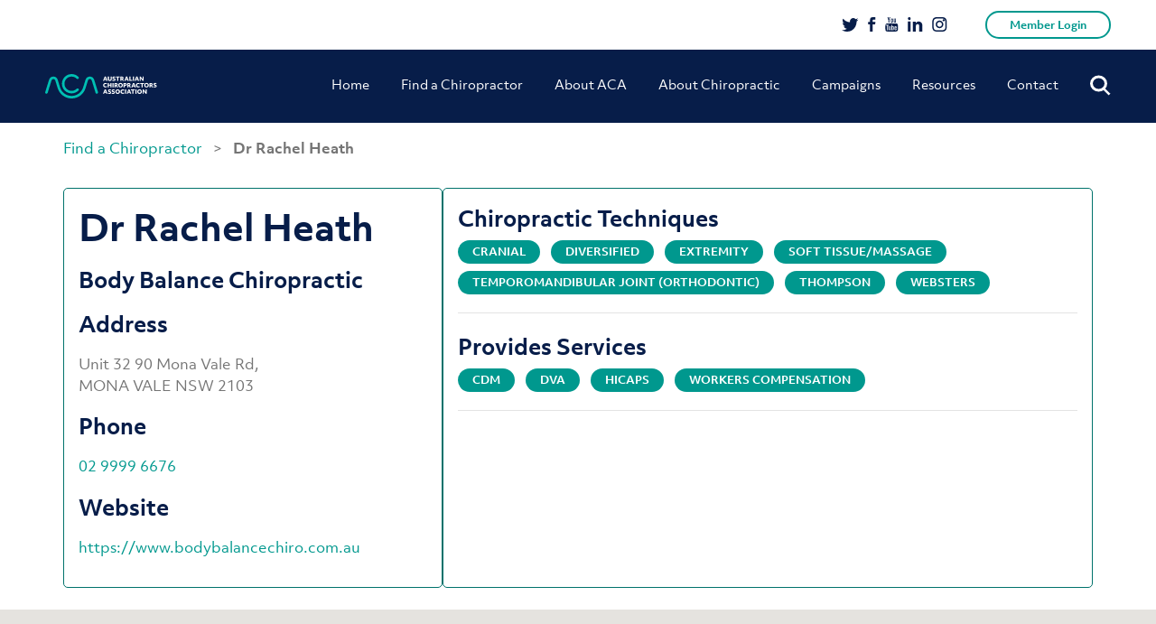

--- FILE ---
content_type: text/html; charset=UTF-8
request_url: https://www.chiro.org.au/member/dr-rachel-heath/
body_size: 26618
content:
<!doctype html>
<html lang="en-AU">
<head>
	<meta charset="UTF-8" />
	<meta name="viewport" content="initial-scale=1.0, maximum-scale=1.0, minimum-scale=1.0, user-scalable=no, width=device-width">

	<link rel="shortcut icon" type="image/x-icon" href="https://www.chiro.org.au/wp-content/themes/acatheme/favicon.ico">
	<meta name='robots' content='index, follow, max-image-preview:large, max-snippet:-1, max-video-preview:-1' />

<!-- Google Tag Manager for WordPress by gtm4wp.com -->
<script data-cfasync="false" data-pagespeed-no-defer>
	var gtm4wp_datalayer_name = "dataLayer";
	var dataLayer = dataLayer || [];
</script>
<!-- End Google Tag Manager for WordPress by gtm4wp.com -->
	<!-- This site is optimized with the Yoast SEO plugin v26.8 - https://yoast.com/product/yoast-seo-wordpress/ -->
	<title>Dr Rachel Heath - ACA</title>
	<link rel="canonical" href="https://www.chiro.org.au/member/dr-rachel-heath/" />
	<meta property="og:locale" content="en_US" />
	<meta property="og:type" content="article" />
	<meta property="og:title" content="Dr Rachel Heath - ACA" />
	<meta property="og:url" content="http://www.chiro.org.au/member/dr-rachel-heath/" />
	<meta property="og:site_name" content="ACA" />
	<meta property="article:modified_time" content="2026-01-20T16:31:07+00:00" />
	<meta name="twitter:card" content="summary_large_image" />
	<script type="application/ld+json" class="yoast-schema-graph">{"@context":"https://schema.org","@graph":[{"@type":"WebPage","@id":"http://www.chiro.org.au/member/dr-rachel-heath/","url":"http://www.chiro.org.au/member/dr-rachel-heath/","name":"Dr Rachel Heath - ACA","isPartOf":{"@id":"https://www.chiro.org.au/#website"},"datePublished":"2026-01-07T16:31:07+00:00","dateModified":"2026-01-20T16:31:07+00:00","breadcrumb":{"@id":"http://www.chiro.org.au/member/dr-rachel-heath/#breadcrumb"},"inLanguage":"en-AU","potentialAction":[{"@type":"ReadAction","target":["http://www.chiro.org.au/member/dr-rachel-heath/"]}]},{"@type":"BreadcrumbList","@id":"http://www.chiro.org.au/member/dr-rachel-heath/#breadcrumb","itemListElement":[{"@type":"ListItem","position":1,"name":"Home","item":"https://www.chiro.org.au/"},{"@type":"ListItem","position":2,"name":"Dr Rachel Heath"}]},{"@type":"WebSite","@id":"https://www.chiro.org.au/#website","url":"https://www.chiro.org.au/","name":"ACA","description":"Australian Chiropractors Association","potentialAction":[{"@type":"SearchAction","target":{"@type":"EntryPoint","urlTemplate":"https://www.chiro.org.au/?s={search_term_string}"},"query-input":{"@type":"PropertyValueSpecification","valueRequired":true,"valueName":"search_term_string"}}],"inLanguage":"en-AU"}]}</script>
	<!-- / Yoast SEO plugin. -->


<script type='application/javascript'  id='pys-version-script'>console.log('PixelYourSite Free version 11.1.5.2');</script>
<link rel='dns-prefetch' href='//maps.googleapis.com' />
<link rel="alternate" type="application/rss+xml" title="ACA &raquo; Feed" href="https://www.chiro.org.au/feed/" />
<link rel="alternate" title="oEmbed (JSON)" type="application/json+oembed" href="https://www.chiro.org.au/wp-json/oembed/1.0/embed?url=https%3A%2F%2Fwww.chiro.org.au%2Fmember%2Fdr-rachel-heath%2F" />
<link rel="alternate" title="oEmbed (XML)" type="text/xml+oembed" href="https://www.chiro.org.au/wp-json/oembed/1.0/embed?url=https%3A%2F%2Fwww.chiro.org.au%2Fmember%2Fdr-rachel-heath%2F&#038;format=xml" />
<style id='wp-img-auto-sizes-contain-inline-css' type='text/css'>
img:is([sizes=auto i],[sizes^="auto," i]){contain-intrinsic-size:3000px 1500px}
/*# sourceURL=wp-img-auto-sizes-contain-inline-css */
</style>
<style id='wp-emoji-styles-inline-css' type='text/css'>

	img.wp-smiley, img.emoji {
		display: inline !important;
		border: none !important;
		box-shadow: none !important;
		height: 1em !important;
		width: 1em !important;
		margin: 0 0.07em !important;
		vertical-align: -0.1em !important;
		background: none !important;
		padding: 0 !important;
	}
/*# sourceURL=wp-emoji-styles-inline-css */
</style>
<style id='wp-block-library-inline-css' type='text/css'>
:root{--wp-block-synced-color:#7a00df;--wp-block-synced-color--rgb:122,0,223;--wp-bound-block-color:var(--wp-block-synced-color);--wp-editor-canvas-background:#ddd;--wp-admin-theme-color:#007cba;--wp-admin-theme-color--rgb:0,124,186;--wp-admin-theme-color-darker-10:#006ba1;--wp-admin-theme-color-darker-10--rgb:0,107,160.5;--wp-admin-theme-color-darker-20:#005a87;--wp-admin-theme-color-darker-20--rgb:0,90,135;--wp-admin-border-width-focus:2px}@media (min-resolution:192dpi){:root{--wp-admin-border-width-focus:1.5px}}.wp-element-button{cursor:pointer}:root .has-very-light-gray-background-color{background-color:#eee}:root .has-very-dark-gray-background-color{background-color:#313131}:root .has-very-light-gray-color{color:#eee}:root .has-very-dark-gray-color{color:#313131}:root .has-vivid-green-cyan-to-vivid-cyan-blue-gradient-background{background:linear-gradient(135deg,#00d084,#0693e3)}:root .has-purple-crush-gradient-background{background:linear-gradient(135deg,#34e2e4,#4721fb 50%,#ab1dfe)}:root .has-hazy-dawn-gradient-background{background:linear-gradient(135deg,#faaca8,#dad0ec)}:root .has-subdued-olive-gradient-background{background:linear-gradient(135deg,#fafae1,#67a671)}:root .has-atomic-cream-gradient-background{background:linear-gradient(135deg,#fdd79a,#004a59)}:root .has-nightshade-gradient-background{background:linear-gradient(135deg,#330968,#31cdcf)}:root .has-midnight-gradient-background{background:linear-gradient(135deg,#020381,#2874fc)}:root{--wp--preset--font-size--normal:16px;--wp--preset--font-size--huge:42px}.has-regular-font-size{font-size:1em}.has-larger-font-size{font-size:2.625em}.has-normal-font-size{font-size:var(--wp--preset--font-size--normal)}.has-huge-font-size{font-size:var(--wp--preset--font-size--huge)}.has-text-align-center{text-align:center}.has-text-align-left{text-align:left}.has-text-align-right{text-align:right}.has-fit-text{white-space:nowrap!important}#end-resizable-editor-section{display:none}.aligncenter{clear:both}.items-justified-left{justify-content:flex-start}.items-justified-center{justify-content:center}.items-justified-right{justify-content:flex-end}.items-justified-space-between{justify-content:space-between}.screen-reader-text{border:0;clip-path:inset(50%);height:1px;margin:-1px;overflow:hidden;padding:0;position:absolute;width:1px;word-wrap:normal!important}.screen-reader-text:focus{background-color:#ddd;clip-path:none;color:#444;display:block;font-size:1em;height:auto;left:5px;line-height:normal;padding:15px 23px 14px;text-decoration:none;top:5px;width:auto;z-index:100000}html :where(.has-border-color){border-style:solid}html :where([style*=border-top-color]){border-top-style:solid}html :where([style*=border-right-color]){border-right-style:solid}html :where([style*=border-bottom-color]){border-bottom-style:solid}html :where([style*=border-left-color]){border-left-style:solid}html :where([style*=border-width]){border-style:solid}html :where([style*=border-top-width]){border-top-style:solid}html :where([style*=border-right-width]){border-right-style:solid}html :where([style*=border-bottom-width]){border-bottom-style:solid}html :where([style*=border-left-width]){border-left-style:solid}html :where(img[class*=wp-image-]){height:auto;max-width:100%}:where(figure){margin:0 0 1em}html :where(.is-position-sticky){--wp-admin--admin-bar--position-offset:var(--wp-admin--admin-bar--height,0px)}@media screen and (max-width:600px){html :where(.is-position-sticky){--wp-admin--admin-bar--position-offset:0px}}

/*# sourceURL=wp-block-library-inline-css */
</style><style id='global-styles-inline-css' type='text/css'>
:root{--wp--preset--aspect-ratio--square: 1;--wp--preset--aspect-ratio--4-3: 4/3;--wp--preset--aspect-ratio--3-4: 3/4;--wp--preset--aspect-ratio--3-2: 3/2;--wp--preset--aspect-ratio--2-3: 2/3;--wp--preset--aspect-ratio--16-9: 16/9;--wp--preset--aspect-ratio--9-16: 9/16;--wp--preset--color--black: #000000;--wp--preset--color--cyan-bluish-gray: #abb8c3;--wp--preset--color--white: #ffffff;--wp--preset--color--pale-pink: #f78da7;--wp--preset--color--vivid-red: #cf2e2e;--wp--preset--color--luminous-vivid-orange: #ff6900;--wp--preset--color--luminous-vivid-amber: #fcb900;--wp--preset--color--light-green-cyan: #7bdcb5;--wp--preset--color--vivid-green-cyan: #00d084;--wp--preset--color--pale-cyan-blue: #8ed1fc;--wp--preset--color--vivid-cyan-blue: #0693e3;--wp--preset--color--vivid-purple: #9b51e0;--wp--preset--color--teal: #00988E;--wp--preset--gradient--vivid-cyan-blue-to-vivid-purple: linear-gradient(135deg,rgb(6,147,227) 0%,rgb(155,81,224) 100%);--wp--preset--gradient--light-green-cyan-to-vivid-green-cyan: linear-gradient(135deg,rgb(122,220,180) 0%,rgb(0,208,130) 100%);--wp--preset--gradient--luminous-vivid-amber-to-luminous-vivid-orange: linear-gradient(135deg,rgb(252,185,0) 0%,rgb(255,105,0) 100%);--wp--preset--gradient--luminous-vivid-orange-to-vivid-red: linear-gradient(135deg,rgb(255,105,0) 0%,rgb(207,46,46) 100%);--wp--preset--gradient--very-light-gray-to-cyan-bluish-gray: linear-gradient(135deg,rgb(238,238,238) 0%,rgb(169,184,195) 100%);--wp--preset--gradient--cool-to-warm-spectrum: linear-gradient(135deg,rgb(74,234,220) 0%,rgb(151,120,209) 20%,rgb(207,42,186) 40%,rgb(238,44,130) 60%,rgb(251,105,98) 80%,rgb(254,248,76) 100%);--wp--preset--gradient--blush-light-purple: linear-gradient(135deg,rgb(255,206,236) 0%,rgb(152,150,240) 100%);--wp--preset--gradient--blush-bordeaux: linear-gradient(135deg,rgb(254,205,165) 0%,rgb(254,45,45) 50%,rgb(107,0,62) 100%);--wp--preset--gradient--luminous-dusk: linear-gradient(135deg,rgb(255,203,112) 0%,rgb(199,81,192) 50%,rgb(65,88,208) 100%);--wp--preset--gradient--pale-ocean: linear-gradient(135deg,rgb(255,245,203) 0%,rgb(182,227,212) 50%,rgb(51,167,181) 100%);--wp--preset--gradient--electric-grass: linear-gradient(135deg,rgb(202,248,128) 0%,rgb(113,206,126) 100%);--wp--preset--gradient--midnight: linear-gradient(135deg,rgb(2,3,129) 0%,rgb(40,116,252) 100%);--wp--preset--font-size--small: 13px;--wp--preset--font-size--medium: 20px;--wp--preset--font-size--large: 36px;--wp--preset--font-size--x-large: 42px;--wp--preset--spacing--20: 0.44rem;--wp--preset--spacing--30: 0.67rem;--wp--preset--spacing--40: 1rem;--wp--preset--spacing--50: 1.5rem;--wp--preset--spacing--60: 2.25rem;--wp--preset--spacing--70: 3.38rem;--wp--preset--spacing--80: 5.06rem;--wp--preset--shadow--natural: 6px 6px 9px rgba(0, 0, 0, 0.2);--wp--preset--shadow--deep: 12px 12px 50px rgba(0, 0, 0, 0.4);--wp--preset--shadow--sharp: 6px 6px 0px rgba(0, 0, 0, 0.2);--wp--preset--shadow--outlined: 6px 6px 0px -3px rgb(255, 255, 255), 6px 6px rgb(0, 0, 0);--wp--preset--shadow--crisp: 6px 6px 0px rgb(0, 0, 0);}:where(.is-layout-flex){gap: 0.5em;}:where(.is-layout-grid){gap: 0.5em;}body .is-layout-flex{display: flex;}.is-layout-flex{flex-wrap: wrap;align-items: center;}.is-layout-flex > :is(*, div){margin: 0;}body .is-layout-grid{display: grid;}.is-layout-grid > :is(*, div){margin: 0;}:where(.wp-block-columns.is-layout-flex){gap: 2em;}:where(.wp-block-columns.is-layout-grid){gap: 2em;}:where(.wp-block-post-template.is-layout-flex){gap: 1.25em;}:where(.wp-block-post-template.is-layout-grid){gap: 1.25em;}.has-black-color{color: var(--wp--preset--color--black) !important;}.has-cyan-bluish-gray-color{color: var(--wp--preset--color--cyan-bluish-gray) !important;}.has-white-color{color: var(--wp--preset--color--white) !important;}.has-pale-pink-color{color: var(--wp--preset--color--pale-pink) !important;}.has-vivid-red-color{color: var(--wp--preset--color--vivid-red) !important;}.has-luminous-vivid-orange-color{color: var(--wp--preset--color--luminous-vivid-orange) !important;}.has-luminous-vivid-amber-color{color: var(--wp--preset--color--luminous-vivid-amber) !important;}.has-light-green-cyan-color{color: var(--wp--preset--color--light-green-cyan) !important;}.has-vivid-green-cyan-color{color: var(--wp--preset--color--vivid-green-cyan) !important;}.has-pale-cyan-blue-color{color: var(--wp--preset--color--pale-cyan-blue) !important;}.has-vivid-cyan-blue-color{color: var(--wp--preset--color--vivid-cyan-blue) !important;}.has-vivid-purple-color{color: var(--wp--preset--color--vivid-purple) !important;}.has-black-background-color{background-color: var(--wp--preset--color--black) !important;}.has-cyan-bluish-gray-background-color{background-color: var(--wp--preset--color--cyan-bluish-gray) !important;}.has-white-background-color{background-color: var(--wp--preset--color--white) !important;}.has-pale-pink-background-color{background-color: var(--wp--preset--color--pale-pink) !important;}.has-vivid-red-background-color{background-color: var(--wp--preset--color--vivid-red) !important;}.has-luminous-vivid-orange-background-color{background-color: var(--wp--preset--color--luminous-vivid-orange) !important;}.has-luminous-vivid-amber-background-color{background-color: var(--wp--preset--color--luminous-vivid-amber) !important;}.has-light-green-cyan-background-color{background-color: var(--wp--preset--color--light-green-cyan) !important;}.has-vivid-green-cyan-background-color{background-color: var(--wp--preset--color--vivid-green-cyan) !important;}.has-pale-cyan-blue-background-color{background-color: var(--wp--preset--color--pale-cyan-blue) !important;}.has-vivid-cyan-blue-background-color{background-color: var(--wp--preset--color--vivid-cyan-blue) !important;}.has-vivid-purple-background-color{background-color: var(--wp--preset--color--vivid-purple) !important;}.has-black-border-color{border-color: var(--wp--preset--color--black) !important;}.has-cyan-bluish-gray-border-color{border-color: var(--wp--preset--color--cyan-bluish-gray) !important;}.has-white-border-color{border-color: var(--wp--preset--color--white) !important;}.has-pale-pink-border-color{border-color: var(--wp--preset--color--pale-pink) !important;}.has-vivid-red-border-color{border-color: var(--wp--preset--color--vivid-red) !important;}.has-luminous-vivid-orange-border-color{border-color: var(--wp--preset--color--luminous-vivid-orange) !important;}.has-luminous-vivid-amber-border-color{border-color: var(--wp--preset--color--luminous-vivid-amber) !important;}.has-light-green-cyan-border-color{border-color: var(--wp--preset--color--light-green-cyan) !important;}.has-vivid-green-cyan-border-color{border-color: var(--wp--preset--color--vivid-green-cyan) !important;}.has-pale-cyan-blue-border-color{border-color: var(--wp--preset--color--pale-cyan-blue) !important;}.has-vivid-cyan-blue-border-color{border-color: var(--wp--preset--color--vivid-cyan-blue) !important;}.has-vivid-purple-border-color{border-color: var(--wp--preset--color--vivid-purple) !important;}.has-vivid-cyan-blue-to-vivid-purple-gradient-background{background: var(--wp--preset--gradient--vivid-cyan-blue-to-vivid-purple) !important;}.has-light-green-cyan-to-vivid-green-cyan-gradient-background{background: var(--wp--preset--gradient--light-green-cyan-to-vivid-green-cyan) !important;}.has-luminous-vivid-amber-to-luminous-vivid-orange-gradient-background{background: var(--wp--preset--gradient--luminous-vivid-amber-to-luminous-vivid-orange) !important;}.has-luminous-vivid-orange-to-vivid-red-gradient-background{background: var(--wp--preset--gradient--luminous-vivid-orange-to-vivid-red) !important;}.has-very-light-gray-to-cyan-bluish-gray-gradient-background{background: var(--wp--preset--gradient--very-light-gray-to-cyan-bluish-gray) !important;}.has-cool-to-warm-spectrum-gradient-background{background: var(--wp--preset--gradient--cool-to-warm-spectrum) !important;}.has-blush-light-purple-gradient-background{background: var(--wp--preset--gradient--blush-light-purple) !important;}.has-blush-bordeaux-gradient-background{background: var(--wp--preset--gradient--blush-bordeaux) !important;}.has-luminous-dusk-gradient-background{background: var(--wp--preset--gradient--luminous-dusk) !important;}.has-pale-ocean-gradient-background{background: var(--wp--preset--gradient--pale-ocean) !important;}.has-electric-grass-gradient-background{background: var(--wp--preset--gradient--electric-grass) !important;}.has-midnight-gradient-background{background: var(--wp--preset--gradient--midnight) !important;}.has-small-font-size{font-size: var(--wp--preset--font-size--small) !important;}.has-medium-font-size{font-size: var(--wp--preset--font-size--medium) !important;}.has-large-font-size{font-size: var(--wp--preset--font-size--large) !important;}.has-x-large-font-size{font-size: var(--wp--preset--font-size--x-large) !important;}
/*# sourceURL=global-styles-inline-css */
</style>

<style id='classic-theme-styles-inline-css' type='text/css'>
/*! This file is auto-generated */
.wp-block-button__link{color:#fff;background-color:#32373c;border-radius:9999px;box-shadow:none;text-decoration:none;padding:calc(.667em + 2px) calc(1.333em + 2px);font-size:1.125em}.wp-block-file__button{background:#32373c;color:#fff;text-decoration:none}
/*# sourceURL=/wp-includes/css/classic-themes.min.css */
</style>
<link rel='stylesheet' id='aca-public-plugin-css' href='https://www.chiro.org.au/wp-content/plugins/aca-public-plugin/public/css/aca-public-plugin.css?ver=1.0' type='text/css' media='all' />
<link rel='stylesheet' id='contact-form-7-css' href='https://www.chiro.org.au/wp-content/plugins/contact-form-7/includes/css/styles.css?ver=6.1.4' type='text/css' media='all' />
<style id='contact-form-7-inline-css' type='text/css'>
.wpcf7 .wpcf7-recaptcha iframe {margin-bottom: 0;}.wpcf7 .wpcf7-recaptcha[data-align="center"] > div {margin: 0 auto;}.wpcf7 .wpcf7-recaptcha[data-align="right"] > div {margin: 0 0 0 auto;}
/*# sourceURL=contact-form-7-inline-css */
</style>
<link rel='stylesheet' id='wp-video-popup-css' href='https://www.chiro.org.au/wp-content/plugins/responsive-youtube-vimeo-popup/assets/css/wp-video-popup.css?ver=2.10.3' type='text/css' media='all' />
<link rel='stylesheet' id='find-member-css-css' href='https://www.chiro.org.au/wp-content/plugins/iugo-find-a-member/assets/find-a-member.css?id=b9fcae2bdec065ee05af' type='text/css' media='all' />
<link rel='stylesheet' id='twentynineteen-style-css' href='https://www.chiro.org.au/wp-content/themes/acatheme/style.css?ver=14042020' type='text/css' media='all' />
<link rel='stylesheet' id='twentynineteen-lity-style-css' href='https://www.chiro.org.au/wp-content/themes/acatheme/css/vendor/_lity.min.css?ver=6.9' type='text/css' media='all' />
<link rel='stylesheet' id='twentynineteen-print-style-css' href='https://www.chiro.org.au/wp-content/themes/acatheme/print.css?ver=6.9' type='text/css' media='print' />
<script type="text/javascript" src="https://www.chiro.org.au/wp-content/plugins/aca-public-plugin/public/js/aca-public-plugin.js" id="aca-public-plugin-js"></script>
<script type="text/javascript" src="https://www.chiro.org.au/wp-includes/js/jquery/jquery.min.js?ver=3.7.1" id="jquery-core-js"></script>
<script type="text/javascript" src="https://www.chiro.org.au/wp-includes/js/jquery/jquery-migrate.min.js?ver=3.4.1" id="jquery-migrate-js"></script>
<script type="text/javascript" src="//maps.googleapis.com/maps/api/js?key=AIzaSyDbS_-F5J2nQargDczWBOPEs3acKxTEiWk&amp;libraries=places&amp;ver=6.9" id="google-maps-api-js"></script>
<script type="text/javascript" src="https://www.chiro.org.au/wp-content/plugins/pixelyoursite/dist/scripts/jquery.bind-first-0.2.3.min.js?ver=0.2.3" id="jquery-bind-first-js"></script>
<script type="text/javascript" src="https://www.chiro.org.au/wp-content/plugins/pixelyoursite/dist/scripts/js.cookie-2.1.3.min.js?ver=2.1.3" id="js-cookie-pys-js"></script>
<script type="text/javascript" src="https://www.chiro.org.au/wp-content/plugins/pixelyoursite/dist/scripts/tld.min.js?ver=2.3.1" id="js-tld-js"></script>
<script type="text/javascript" id="pys-js-extra">
/* <![CDATA[ */
var pysOptions = {"staticEvents":{"facebook":{"init_event":[{"delay":0,"type":"static","ajaxFire":false,"name":"PageView","pixelIds":["756413748716495"],"eventID":"4780b8a7-17e4-4dd2-b983-3d2785a29dbe","params":{"page_title":"Dr Rachel Heath","post_type":"find-member","post_id":45570,"plugin":"PixelYourSite","user_role":"guest","event_url":"www.chiro.org.au/member/dr-rachel-heath/"},"e_id":"init_event","ids":[],"hasTimeWindow":false,"timeWindow":0,"woo_order":"","edd_order":""}]}},"dynamicEvents":{"automatic_event_form":{"facebook":{"delay":0,"type":"dyn","name":"Form","pixelIds":["756413748716495"],"eventID":"5e6840f3-f565-4ffc-be77-add775eb1f9a","params":{"page_title":"Dr Rachel Heath","post_type":"find-member","post_id":45570,"plugin":"PixelYourSite","user_role":"guest","event_url":"www.chiro.org.au/member/dr-rachel-heath/"},"e_id":"automatic_event_form","ids":[],"hasTimeWindow":false,"timeWindow":0,"woo_order":"","edd_order":""}},"automatic_event_download":{"facebook":{"delay":0,"type":"dyn","name":"Download","extensions":["","doc","exe","js","pdf","ppt","tgz","zip","xls"],"pixelIds":["756413748716495"],"eventID":"ad3fde36-e36f-42df-a757-6fbc9bf3db1c","params":{"page_title":"Dr Rachel Heath","post_type":"find-member","post_id":45570,"plugin":"PixelYourSite","user_role":"guest","event_url":"www.chiro.org.au/member/dr-rachel-heath/"},"e_id":"automatic_event_download","ids":[],"hasTimeWindow":false,"timeWindow":0,"woo_order":"","edd_order":""}},"automatic_event_comment":{"facebook":{"delay":0,"type":"dyn","name":"Comment","pixelIds":["756413748716495"],"eventID":"f3e72116-f924-4ed6-9798-83fa8326cc5e","params":{"page_title":"Dr Rachel Heath","post_type":"find-member","post_id":45570,"plugin":"PixelYourSite","user_role":"guest","event_url":"www.chiro.org.au/member/dr-rachel-heath/"},"e_id":"automatic_event_comment","ids":[],"hasTimeWindow":false,"timeWindow":0,"woo_order":"","edd_order":""}},"automatic_event_scroll":{"facebook":{"delay":0,"type":"dyn","name":"PageScroll","scroll_percent":30,"pixelIds":["756413748716495"],"eventID":"85a2119a-b0d0-4368-b7dc-ec464eb7c261","params":{"page_title":"Dr Rachel Heath","post_type":"find-member","post_id":45570,"plugin":"PixelYourSite","user_role":"guest","event_url":"www.chiro.org.au/member/dr-rachel-heath/"},"e_id":"automatic_event_scroll","ids":[],"hasTimeWindow":false,"timeWindow":0,"woo_order":"","edd_order":""}},"automatic_event_time_on_page":{"facebook":{"delay":0,"type":"dyn","name":"TimeOnPage","time_on_page":30,"pixelIds":["756413748716495"],"eventID":"88bc63ae-c0ef-4f65-9d2d-b024cd135b49","params":{"page_title":"Dr Rachel Heath","post_type":"find-member","post_id":45570,"plugin":"PixelYourSite","user_role":"guest","event_url":"www.chiro.org.au/member/dr-rachel-heath/"},"e_id":"automatic_event_time_on_page","ids":[],"hasTimeWindow":false,"timeWindow":0,"woo_order":"","edd_order":""}}},"triggerEvents":[],"triggerEventTypes":[],"facebook":{"pixelIds":["756413748716495"],"advancedMatching":[],"advancedMatchingEnabled":true,"removeMetadata":false,"wooVariableAsSimple":false,"serverApiEnabled":false,"wooCRSendFromServer":false,"send_external_id":null,"enabled_medical":false,"do_not_track_medical_param":["event_url","post_title","page_title","landing_page","content_name","categories","category_name","tags"],"meta_ldu":false},"debug":"","siteUrl":"https://www.chiro.org.au","ajaxUrl":"https://www.chiro.org.au/wp-admin/admin-ajax.php","ajax_event":"5b866d7b9a","enable_remove_download_url_param":"1","cookie_duration":"7","last_visit_duration":"60","enable_success_send_form":"","ajaxForServerEvent":"1","ajaxForServerStaticEvent":"1","useSendBeacon":"1","send_external_id":"1","external_id_expire":"180","track_cookie_for_subdomains":"1","google_consent_mode":"1","gdpr":{"ajax_enabled":false,"all_disabled_by_api":false,"facebook_disabled_by_api":false,"analytics_disabled_by_api":false,"google_ads_disabled_by_api":false,"pinterest_disabled_by_api":false,"bing_disabled_by_api":false,"reddit_disabled_by_api":false,"externalID_disabled_by_api":false,"facebook_prior_consent_enabled":true,"analytics_prior_consent_enabled":true,"google_ads_prior_consent_enabled":null,"pinterest_prior_consent_enabled":true,"bing_prior_consent_enabled":true,"cookiebot_integration_enabled":false,"cookiebot_facebook_consent_category":"marketing","cookiebot_analytics_consent_category":"statistics","cookiebot_tiktok_consent_category":"marketing","cookiebot_google_ads_consent_category":"marketing","cookiebot_pinterest_consent_category":"marketing","cookiebot_bing_consent_category":"marketing","consent_magic_integration_enabled":false,"real_cookie_banner_integration_enabled":false,"cookie_notice_integration_enabled":false,"cookie_law_info_integration_enabled":false,"analytics_storage":{"enabled":true,"value":"granted","filter":false},"ad_storage":{"enabled":true,"value":"granted","filter":false},"ad_user_data":{"enabled":true,"value":"granted","filter":false},"ad_personalization":{"enabled":true,"value":"granted","filter":false}},"cookie":{"disabled_all_cookie":false,"disabled_start_session_cookie":false,"disabled_advanced_form_data_cookie":false,"disabled_landing_page_cookie":false,"disabled_first_visit_cookie":false,"disabled_trafficsource_cookie":false,"disabled_utmTerms_cookie":false,"disabled_utmId_cookie":false},"tracking_analytics":{"TrafficSource":"direct","TrafficLanding":"undefined","TrafficUtms":[],"TrafficUtmsId":[]},"GATags":{"ga_datalayer_type":"default","ga_datalayer_name":"dataLayerPYS"},"woo":{"enabled":false},"edd":{"enabled":false},"cache_bypass":"1768975481"};
//# sourceURL=pys-js-extra
/* ]]> */
</script>
<script type="text/javascript" src="https://www.chiro.org.au/wp-content/plugins/pixelyoursite/dist/scripts/public.js?ver=11.1.5.2" id="pys-js"></script>
<link rel="https://api.w.org/" href="https://www.chiro.org.au/wp-json/" /><link rel="EditURI" type="application/rsd+xml" title="RSD" href="https://www.chiro.org.au/xmlrpc.php?rsd" />
<meta name="generator" content="WordPress 6.9" />
<link rel='shortlink' href='https://www.chiro.org.au/?p=45570' />
<meta name="facebook-domain-verification" content="1eb9il9k59l920jnu64600zp30d2pz" />
<!-- Google Tag Manager for WordPress by gtm4wp.com -->
<!-- GTM Container placement set to automatic -->
<script data-cfasync="false" data-pagespeed-no-defer>
	var dataLayer_content = {"pagePostType":"find-member","pagePostType2":"single-find-member"};
	dataLayer.push( dataLayer_content );
</script>
<script data-cfasync="false" data-pagespeed-no-defer>
(function(w,d,s,l,i){w[l]=w[l]||[];w[l].push({'gtm.start':
new Date().getTime(),event:'gtm.js'});var f=d.getElementsByTagName(s)[0],
j=d.createElement(s),dl=l!='dataLayer'?'&l='+l:'';j.async=true;j.src=
'//www.googletagmanager.com/gtm.js?id='+i+dl;f.parentNode.insertBefore(j,f);
})(window,document,'script','dataLayer','GTM-5MHV8XS');
</script>
<!-- End Google Tag Manager for WordPress by gtm4wp.com -->	<script async src="https://www.googletagmanager.com/gtag/js?id=UA-39884572-2"></script>
	<script>
	  window.dataLayer = window.dataLayer || [];
	  function gtag(){dataLayer.push(arguments);}
	  gtag('js', new Date());

	  gtag('config', 'UA-39884572-2');
	</script>
<link rel="icon" href="https://www.chiro.org.au/wp-content/uploads/2019/05/favicon.ico" sizes="32x32" />
<link rel="icon" href="https://www.chiro.org.au/wp-content/uploads/2019/05/favicon.ico" sizes="192x192" />
<link rel="apple-touch-icon" href="https://www.chiro.org.au/wp-content/uploads/2019/05/favicon.ico" />
<meta name="msapplication-TileImage" content="https://www.chiro.org.au/wp-content/uploads/2019/05/favicon.ico" />
		<style type="text/css" id="wp-custom-css">
			body.admin-bar header.header-row {
	margin-top: 32px;
}

.gform_wrapper {
   max-width: 640px !important;
   margin: 36px auto !important;
   padding: 0 27px !important;
}

.gform_wrapper ul.gform_fields li.gfield {
   padding-right: 0 !important;
   padding-left: 0 !important;
}

.gform_wrapper .top_label .gfield_label,
.gform_wrapper legend.gfield_label {
    color: #071D49;
    font-size: 16px;
}
.gform_wrapper .field_sublabel_below .ginput_complex.ginput_container label,
.gform_wrapper .field_sublabel_below div[class*="gfield_time_"].ginput_container label {
    color: #071D49 !important;
    font-size: 14px !important;
    font-weight: 700 !important;
}

.gform_wrapper input,
.gform_wrapper select,
.gform_wrapper textarea {
    font-size: 16px !important;
    color: #757575 !important;
}

.gform_wrapper input[type="text"],
.gform_wrapper select,
.gform_wrapper textarea {
    box-shadow: 0 0 14px 0 rgba(224, 229, 238, 0.28) !Important;
    border: 1px solid rgba(224, 229, 238, 0.85) !Important;
    border-radius: 15px !important;
    padding: 18px !important;
}

.gform_wrapper input[type="submit"] {
    background-color: #00988E !important;
    border: 2px solid #00988E !important;
    border-radius: 50px !important;
    color: #fff !important;
    font-size: 14px !important;
    font-weight: 700 !Important;
    padding: 15px 50px 17px !important;
}
.gform_wrapper select {
    -webkit-appearance: none !important;
}
#input_1_2_6_container::after {
   content: "";
   width: 30px;
   height: 30px;
   background: #fff url('http://aca.messystaging.com/wp-content/themes/acatheme/images/chev.svg') no-repeat center center;
   position: absolute;
   right: 12px;
   margin-top: -75px;
}

@media screen and (min-width: 1024px) {
	.header-link {
		padding-top: 50px;
	}
}		</style>
		
	<!-- Facebook Pixel Code -->
	<script>
		!function(f,b,e,v,n,t,s)
		{if(f.fbq)return;n=f.fbq=function(){n.callMethod?
		n.callMethod.apply(n,arguments):n.queue.push(arguments)};
		if(!f._fbq)f._fbq=n;n.push=n;n.loaded=!0;n.version='2.0';
		n.queue=[];t=b.createElement(e);t.async=!0;
		t.src=v;s=b.getElementsByTagName(e)[0];
		s.parentNode.insertBefore(t,s)}(window, document,'script',
		'https://connect.facebook.net/en_US/fbevents.js');
		fbq('init', '2191113497859561');
		fbq('track', 'PageView');
	</script>
	<noscript>
		<img height="1" width="1" style="display:none" 
				src="https://www.facebook.com/tr?id=2191113497859561&ev=PageView&noscript=1"/>
	</noscript>
	<!-- End Facebook Pixel Code -->
</head>

<body class="wp-singular find-member-template-default single single-find-member postid-45570 wp-embed-responsive wp-theme-acatheme find-a-member singular image-filters-enabled find-member-dr-rachel-heath">


<header class="header-row">
	<div class='bg'></div>
	<a class="skip-link screen-reader-text" href="#content">Skip to content</a>
	<div class="top-header">
		<div class="row-bounds">
						<ul class="other-links">
				<li><a href="https://www.chiropractors.org.au/my-account" title="Log in" class="btn btn-outline" target="_blank" rel="noopener noreferrer">Member Login</a></li>
				<!--<li><a href="https://www.chiropractors.org.au/register" title="Register" class="btn btn">Register</a></li>-->
			</ul>
			<ul class="social-links">
				<li><a href="https://twitter.com/AusChiros/" title="Twitter">
					<svg width="19px" height="15px" viewBox="0 0 19 15" version="1.1" xmlns="http://www.w3.org/2000/svg" xmlns:xlink="http://www.w3.org/1999/xlink">
						<g id="Symbols" stroke="none" stroke-width="1" fill="none" fill-rule="evenodd">
							<g class="Social-Icons" transform="translate(0.297852, -1.000000)" fill="#071D49">
								<g id="Fill-1">
									<path d="M17.5078125,1.28846154 C16.781247,1.72115615 15.9960983,2.02163385 15.1523438,2.18990385 C14.4257783,1.39663 13.5234428,1 12.4453125,1 C11.4374948,1 10.5703155,1.37259308 9.84375,2.11778846 C9.1171845,2.86298385 8.75390625,3.75239846 8.75390625,4.78605769 C8.75390625,5.07452154 8.7890625,5.36297846 8.859375,5.65144231 C7.3593675,5.57932692 5.947272,5.19471538 4.62304575,4.49759615 C3.29882175,3.80047692 2.179692,2.86298615 1.265625,1.68509615 C0.9140607,2.26202154 0.73828125,2.89903462 0.73828125,3.59615385 C0.73828125,4.94231385 1.28905695,5.98797769 2.390625,6.73317308 C1.8046845,6.73317308 1.2539088,6.57692385 0.73828125,6.26442308 L0.73828125,6.33653846 C0.73828125,7.22596692 1.0136691,8.01922692 1.56445313,8.71634615 C2.11523715,9.41346538 2.8242135,9.85817154 3.69140625,10.0504808 C3.36327975,10.1225962 3.03515775,10.1586538 2.70703125,10.1586538 C2.4726555,10.1586538 2.238282,10.1346146 2.00390625,10.0865385 C2.26172025,10.8557731 2.70116775,11.4867769 3.32226675,11.9795662 C3.9433635,12.4723577 4.65234075,12.71875 5.44921875,12.71875 C4.1132745,13.8004861 2.58985125,14.3413462 0.87890625,14.3413462 C0.5976549,14.3413462 0.304688925,14.329327 1.77635684e-13,14.3052885 C1.7343837,15.4351018 3.6210825,16 5.66015625,16 C7.30078875,16 8.80077375,15.675484 10.1601563,15.0264423 C11.5195388,14.3774006 12.6269483,13.5300538 13.4824208,12.4843738 C14.3378955,11.4386962 14.9999985,10.2848615 15.46875,9.02283538 C15.9375015,7.76081154 16.171875,6.49279462 16.171875,5.21875 C16.171875,5.05048 16.171875,4.89423077 16.171875,4.75 C16.8984405,4.19711154 17.5078103,3.53606154 18,2.76682692 C17.3203088,3.07932769 16.6171905,3.28365308 15.890625,3.37980769 C16.687503,2.87499769 17.2265603,2.17789 17.5078125,1.28846154 Z"></path>
								</g>
							</g>
						</g>
					</svg>
				</a></li>
				<li><a href="https://www.facebook.com/ConsultAChiro/" title="Facebook">
					<svg width="9px" height="16px" viewBox="0 0 9 16" version="1.1" xmlns="http://www.w3.org/2000/svg" xmlns:xlink="http://www.w3.org/1999/xlink">
						<g id="Symbols" stroke="none" stroke-width="1" fill="none" fill-rule="evenodd">
							<g class="Social-Icons" transform="translate(-37.702148, 0.000000)" fill="#071D49">
								<g id="Fill-1">
									<path d="M40,16 L43,16 L43,8 L45.71875,8 L46,5.25 L43,5.25 L43,3.875 C43,3.458332 43.0625,3.166668 43.1875,3 C43.3125,2.833332 43.61458,2.75 44.09375,2.75 L46,2.75 L46,0 L43.25,0 C41.999994,0 41.145836,0.296872 40.6875,0.890624 C40.229164,1.484378 40,2.395828 40,3.625 L40,5.25 L38,5.25 L38,8 L40,8 L40,16 Z"></path>
								</g>
							</g>
						</g>
					</svg>
				</a></li>
				<li><a href="https://www.youtube.com/channel/UCC07FE96OS_TlJpSfGP1yPA" title="YouTube">	
					<svg width="15px" height="16px" viewBox="0 0 15 16" version="1.1" xmlns="http://www.w3.org/2000/svg" xmlns:xlink="http://www.w3.org/1999/xlink">
						<g id="Symbols" stroke="none" stroke-width="1" fill="none" fill-rule="evenodd">
							<g class="Social-Icons" transform="translate(-65.702148, 0.000000)" fill="#071D49">
								<g id="Fill-1">
									<path d="M74.1990741,10.6666667 C74.0478388,10.6666667 73.9074074,10.7295042 73.7777778,10.8551792 L73.7777778,13.4943544 C73.929013,13.640976 74.0694444,13.7142857 74.1990741,13.7142857 C74.4367298,13.7142857 74.5555556,13.515303 74.5555556,13.1173294 L74.5555556,11.2950417 C74.5555556,10.8761237 74.4367298,10.6666667 74.1990741,10.6666667 Z M77.2633745,10.6666667 C77.0137168,10.6666667 76.8888889,10.8160588 76.8888889,11.1148459 L76.8888889,11.4285714 L77.6666667,11.4285714 L77.6666667,11.1148459 C77.6666667,10.8160588 77.5322372,10.6666667 77.2633745,10.6666667 Z M79.9025522,8.84210526 C79.8159312,8.24059765 79.6318646,7.79950003 79.350348,7.51879699 C79.0471757,7.23809395 78.5815967,7.05764475 77.9535963,6.97744361 L73.0162413,6.85714286 C71.067275,6.85714286 69.4323348,6.89724247 68.1113689,6.97744361 C67.483369,7.03759398 67.0177897,7.21804319 66.7146172,7.51879699 C66.5846862,7.63909774 66.4764119,7.80952253 66.3897912,8.03007519 C66.3031704,8.25062785 66.2382059,8.44110147 66.1948956,8.60150376 L66.162413,8.84210526 C66.0541371,9.54386286 66,10.2456108 66,10.9473684 L66,11.9398496 L66.1299304,14.0150376 C66.2165511,14.6165444 66.4006174,15.0576426 66.6821346,15.3383459 C66.8120656,15.4586472 66.9582358,15.5538844 67.1206497,15.6240602 C67.2830635,15.6942359 67.4184063,15.7443607 67.5266821,15.7744361 C67.634958,15.8045115 67.7757146,15.8295738 67.9489559,15.8496241 C68.1221978,15.8696743 68.2196435,15.8796992 68.2412993,15.8796992 L73.0162413,16 C74.9652076,16 76.6001477,15.9498752 77.9211137,15.8496241 C78.5491141,15.7894733 79.0146931,15.6090241 79.3178654,15.3082707 C79.4477958,15.1879693 79.5560705,15.0225574 79.6426914,14.8120301 C79.7293124,14.6015028 79.7942776,14.416041 79.837587,14.2556391 L79.8700696,14.0150376 C79.9566906,13.2932292 80,12.5914813 80,11.9097744 L80,10.9473684 L79.9025522,8.84210526 Z M68.8290598,14.4761905 L67.8376068,14.4761905 L67.8376068,9.22490842 L66.7777778,9.22490842 L66.7777778,8.38095238 L69.8888889,8.38095238 L69.8888889,9.22490842 L68.8290598,9.22490842 L68.8290598,14.4761905 Z M72.1915205,14.4139942 L71.3932749,14.4139942 L71.3932749,13.9164237 C71.0862553,14.2896033 70.7792417,14.4761905 70.4722222,14.4761905 C70.2061397,14.4761905 70.0423977,14.362165 69.9809942,14.1341108 C69.9195906,13.9682526 69.8888889,13.7402022 69.8888889,13.4499514 L69.8888889,9.9047619 L70.7178363,9.9047619 L70.7178363,13.2322643 L70.7178363,13.5432459 C70.7178363,13.6883712 70.7792398,13.7609329 70.9020468,13.7609329 C71.0248538,13.7609329 71.1988291,13.6365423 71.4239766,13.3877551 L71.4239766,9.9047619 L72.2222222,9.9047619 L72.2222222,14.4139942 L72.1915205,14.4139942 Z M75.3333333,13.0529369 C75.3333333,13.5479836 75.3128648,13.8573846 75.2719298,13.9811458 C75.1900578,14.3111772 74.9751475,14.4761905 74.627193,14.4761905 C74.340642,14.4761905 74.0643281,14.3111772 73.7982456,13.9811458 L73.7982456,14.4143099 L73,14.4143099 L73,8.38095238 L73.7982456,8.38095238 L73.7982456,10.3611313 C74.0847966,10.0311008 74.3611105,9.86608654 74.627193,9.86608654 C74.954679,9.86608654 75.1695893,10.0311008 75.2719298,10.3611313 C75.3128648,10.4848924 75.3333333,10.7942934 75.3333333,11.2893401 L75.3333333,13.0529369 Z M78.4149086,12.3267108 L76.8790436,12.3267108 L76.8790436,13.1138442 C76.8790436,13.5175037 77.0168764,13.7193314 77.2925457,13.7193314 C77.4697609,13.7193314 77.5879044,13.6184175 77.6469761,13.4165878 L77.676512,13.2349417 C77.676512,13.1138442 77.676512,12.9927468 77.676512,12.8716493 L78.4444444,12.8716493 L78.4444444,12.9927468 C78.4444444,13.2753088 78.4345998,13.4468622 78.4149086,13.5074109 C78.3755281,13.6890571 78.3164563,13.8505197 78.2376934,13.9918007 C78.0210958,14.3147288 77.7060497,14.4761905 77.2925457,14.4761905 C76.8987329,14.4761905 76.5836868,14.3248202 76.347398,14.0220751 C76.1898722,13.8000618 76.1111111,13.4468641 76.1111111,12.9624724 L76.1111111,11.41848 C76.1111111,10.9139047 76.1898722,10.5707979 76.347398,10.3891517 C76.5639956,10.0662245 76.8691971,9.9047619 77.2630098,9.9047619 C77.6371333,9.9047619 77.9423328,10.0662245 78.1786217,10.3891517 C78.3361475,10.5707979 78.4149086,10.9139047 78.4149086,11.41848 L78.4149086,12.3267108 Z M69.4675926,3.61904762 L69.4675926,6.0952381 L70.375,6.0952381 L70.375,3.61904762 L71.4444444,0 L70.537037,0 L69.9212963,2.38095238 L69.3055556,0 L68.3333333,0 L68.9166667,1.71428571 C69.1975316,2.58201397 69.3811721,3.21692851 69.4675926,3.61904762 Z M72.2222222,4.6031746 C72.2222222,5.11111314 72.3097222,5.46031746 72.4847222,5.65079365 C72.6986124,5.9470913 72.9999988,6.0952381 73.3888889,6.0952381 C73.777779,6.0952381 74.0791654,5.9470913 74.2930556,5.65079365 C74.4680556,5.39682337 74.5555556,5.04762108 74.5555556,4.6031746 L74.5555556,3.04761905 C74.5555556,2.53968051 74.4680556,2.19047619 74.2930556,2 C74.0791654,1.68253765 73.777779,1.52380952 73.3888889,1.52380952 C72.9999988,1.52380952 72.6986124,1.67195632 72.4847222,1.96825397 C72.3097222,2.22222425 72.2222222,2.57142654 72.2222222,3.01587302 L72.2222222,4.6031746 Z M73,2.8765792 C73,2.4826666 73.129629,2.28571429 73.3888889,2.28571429 C73.6481488,2.28571429 73.7777778,2.4826666 73.7777778,2.8765792 L73.7777778,4.74246842 C73.7777778,5.13638101 73.6481488,5.33333333 73.3888889,5.33333333 C73.129629,5.33333333 73,5.13638101 73,4.74246842 L73,2.8765792 Z M75.9166667,6.0952381 C76.2191372,6.0952381 76.5324053,5.90476394 76.8564815,5.52380952 L76.8564815,6.03174603 L77.6666667,6.03174603 L77.6666667,1.52380952 L76.8564815,1.52380952 L76.8564815,4.98412698 C76.7052462,5.23809727 76.5324074,5.36507937 76.337963,5.36507937 C76.2299369,5.36507937 76.1759259,5.29100597 76.1759259,5.14285714 L76.1759259,4.82539683 L76.1759259,1.52380952 L75.3333333,1.52380952 L75.3333333,5.07936508 C75.3333333,5.35449803 75.354939,5.57671822 75.3981481,5.74603175 C75.4845686,5.97883733 75.6574053,6.0952381 75.9166667,6.0952381 Z"></path>
								</g>
							</g>
						</g>
					</svg>
				</a></li>
				<li><a href="https://www.linkedin.com/company/auschiros" title="LinkedIn">	
					<svg width="17px" height="16px" viewBox="0 0 17 16" version="1.1" xmlns="http://www.w3.org/2000/svg" xmlns:xlink="http://www.w3.org/1999/xlink">
						<g id="Symbols" stroke="none" stroke-width="1" fill="none" fill-rule="evenodd">
							<g class="Social-Icons" transform="translate(-99.702148, 0.000000)" fill="#071D49">
								<g id="Fill-1">
									<path d="M103.047619,4.8 L103.047619,16 L100,16 L100,4.8 L103.047619,4.8 Z M103.047462,1.59999895 C103.052953,2.05536208 102.914308,2.43586569 102.631524,2.74152025 C102.348741,3.04717482 101.976735,3.2 101.515494,3.2 L101.499022,3.2 C101.048764,3.2 100.686367,3.04717482 100.411819,2.74152025 C100.137272,2.43586569 100,2.05536208 100,1.59999895 C100,1.1383984 100.14139,0.756335437 100.424174,0.453799585 C100.706958,0.151263734 101.076218,0 101.531967,0 C101.987716,0 102.352859,0.151263734 102.627406,0.453799585 C102.901953,0.756335437 103.041972,1.1383984 103.047462,1.59999895 Z M116,9.72623384 L116,16 L112.508126,16 L112.508126,10.145958 C112.508126,9.3727776 112.364844,8.76713006 112.078274,8.32899563 C111.791706,7.89085872 111.344171,7.67179646 110.735654,7.67179646 C110.289881,7.67179646 109.916641,7.79881496 109.61592,8.0528594 C109.315199,8.30690631 109.090547,8.62169389 108.941957,8.99723945 C108.864124,9.21814745 108.825207,9.51637051 108.825207,9.8919136 L108.825207,16 L105.333333,16 C105.347484,13.0619183 105.354559,10.6798252 105.354559,8.85364901 C105.354559,7.02747283 105.351022,5.93767393 105.343946,5.58422263 L105.333333,5.05404444 L108.825207,5.05404444 L108.825207,6.64457653 L108.803979,6.64457653 C108.945494,6.40893985 109.090547,6.20276302 109.239137,6.02603613 C109.387728,5.84930925 109.587616,5.65785862 109.838805,5.45167684 C110.089995,5.24549506 110.397786,5.08534011 110.762189,4.97120456 C111.12659,4.85706901 111.531673,4.8 111.977447,4.8 C113.187403,4.8 114.160306,5.21787847 114.896185,6.05365025 C115.632064,6.88941956 116,8.11360254 116,9.72623384 Z"></path>
								</g>
							</g>
						</g>
					</svg>
				</a></li>
				<li><a href="https://www.instagram.com/consultachiro/" title="Instagram">			
					<svg width="17px" height="16px" viewBox="0 0 17 16" version="1.1" xmlns="http://www.w3.org/2000/svg" xmlns:xlink="http://www.w3.org/1999/xlink">
						<g id="Symbols" stroke="none" stroke-width="1" fill="none" fill-rule="evenodd">
							<g class="Social-Icons" transform="translate(-135.702148, 0.000000)" fill="#071D49">
								<g id="Fill-1">
									<path d="M144.018557,1.52380952 C145.070091,1.52380952 145.762858,1.52690206 146.096876,1.53308714 C146.430891,1.53927222 146.808202,1.55473491 147.228816,1.5794776 C147.599947,1.59184776 147.903032,1.62586806 148.138079,1.68153851 C148.373129,1.73720659 148.558693,1.80833974 148.694774,1.89493795 C148.867968,1.94442095 149.028787,2.01864664 149.177239,2.11761501 C149.325693,2.21658101 149.467956,2.32791953 149.604038,2.45162822 C149.740119,2.58770943 149.851455,2.72379065 149.938053,2.85987186 C150.024651,2.99595071 150.098875,3.16295731 150.16073,3.36089406 C150.197843,3.49697527 150.247326,3.67944457 150.309182,3.90830908 C150.371037,4.13717122 150.414335,4.4433492 150.439075,4.82685016 C150.451448,5.2350938 150.460725,5.6093124 150.46691,5.94951543 C150.473096,6.28971847 150.47619,6.97939029 150.47619,8.01855464 C150.47619,9.07009152 150.473096,9.76595079 150.46691,10.1061538 C150.460725,10.4463569 150.451448,10.8205731 150.439075,11.2288167 C150.439075,11.6123177 150.411242,11.9184957 150.355572,12.1473602 C150.299904,12.3762223 150.234956,12.558694 150.16073,12.6947728 C150.098875,12.8679693 150.018464,13.0287884 149.919496,13.1772422 C149.82053,13.3256935 149.715376,13.4679575 149.604038,13.6040387 C149.467956,13.7401199 149.331878,13.8514572 149.195796,13.9380543 C149.059715,14.0246513 148.892709,14.0988763 148.694774,14.1607313 C148.558693,14.1978444 148.373129,14.2473276 148.138079,14.3091827 C147.903032,14.3710377 147.599947,14.4143357 147.228816,14.4390776 C146.808202,14.4638196 146.430891,14.4761905 146.096876,14.4761905 C145.762858,14.4761905 145.070091,14.4761905 144.018557,14.4761905 C142.96702,14.4761905 142.274254,14.4761905 141.940238,14.4761905 C141.60622,14.4761905 141.228909,14.4638196 140.808296,14.4390776 C140.437165,14.4390776 140.134079,14.4112434 139.89903,14.3555736 C139.663983,14.2999041 139.478418,14.2349575 139.34234,14.1607313 C139.169143,14.0988763 139.008324,14.0215585 138.85987,13.9287762 C138.711419,13.8359936 138.569155,13.7277488 138.433074,13.6040387 C138.296993,13.4679575 138.185655,13.3318786 138.099058,13.1957974 C138.012461,13.0597162 137.938237,12.8927096 137.876381,12.6947728 C137.826898,12.558694 137.768136,12.3762223 137.700095,12.1473602 C137.632055,11.9184957 137.585664,11.6123177 137.560922,11.2288167 C137.548551,10.8205731 137.539273,10.4463569 137.533088,10.1061538 C137.526902,9.76595079 137.52381,9.07009152 137.52381,8.01855464 C137.52381,6.97939029 137.526902,6.28971847 137.533088,5.94951543 C137.539273,5.6093124 137.548551,5.2350938 137.560922,4.82685016 C137.585664,4.4433492 137.625869,4.13717122 137.681539,3.90830908 C137.737209,3.67944457 137.802155,3.49697527 137.876381,3.36089406 C137.938237,3.17532984 138.018647,3.01141578 138.117615,2.86914948 C138.216583,2.72688319 138.321735,2.58770943 138.433074,2.45162822 C138.569155,2.30317685 138.705234,2.18565562 138.841315,2.0990574 C138.977396,2.01245918 139.144403,1.94442095 139.34234,1.89493795 C139.478418,1.83308242 139.663983,1.76813435 139.89903,1.70009375 C140.134079,1.63205314 140.437165,1.59184776 140.808296,1.5794776 C141.228909,1.5794776 141.60622,1.57019998 141.940238,1.55164237 C142.274254,1.53308714 142.96702,1.52380952 144.018557,1.52380952 Z M144.000001,0 C142.925835,0 142.217021,0 141.873537,0 C141.530053,0 141.145981,0.0125040853 140.721311,0.037512256 C140.296642,0.0500187423 139.928182,0.0875333993 139.615924,0.150058628 C139.303669,0.212581456 139.022639,0.293862812 138.772834,0.393902698 C138.510536,0.518953155 138.257613,0.647124832 138.014052,0.778427332 C137.77049,0.909729831 137.542546,1.08792265 137.330211,1.31301059 C137.105385,1.53810094 136.924279,1.76943852 136.786885,2.00703295 C136.649492,2.24462738 136.524591,2.49472109 136.412178,2.75732609 C136.324746,2.99492052 136.246683,3.27627684 136.177986,3.60140707 C136.109289,3.9265349 136.062451,4.29542462 136.037471,4.70808825 C136.02498,5.13325596 136.015613,5.5177782 136.009368,5.86166455 C136.003123,6.20555091 136,6.91519617 136,7.99061954 C136,9.07855179 136.003123,9.79444909 136.009368,10.1383354 C136.015613,10.4822218 136.02498,10.8604896 136.037471,11.2731532 C136.062451,11.6983209 136.106167,12.0672131 136.168618,12.3798368 C136.23107,12.6924581 136.312255,12.9800689 136.412178,13.2426715 C136.524591,13.5052765 136.649492,13.7491194 136.786885,13.9742085 C136.924279,14.1992977 137.105385,14.436888 137.330211,14.686987 C137.542546,14.8995711 137.764246,15.0808902 137.995316,15.2309495 C138.226387,15.3810089 138.485557,15.5060565 138.772834,15.6060961 C139.01015,15.6811259 139.288054,15.7530282 139.606557,15.8218054 C139.925059,15.8905826 140.296642,15.9374754 140.721311,15.9624853 C141.145981,15.9749903 141.530053,15.9843689 141.873537,15.9906213 C142.217021,15.9968738 142.925835,16 144.000001,16 C145.074165,16 145.782979,15.9968738 146.126463,15.9906213 C146.469947,15.9843689 146.854019,15.9749903 147.278689,15.9624853 C147.703358,15.9374754 148.071818,15.896835 148.384074,15.8405627 C148.696331,15.7842904 148.977361,15.7061357 149.227166,15.6060961 C149.489464,15.4810466 149.736142,15.3497467 149.967214,15.2121922 C150.198283,15.0746377 150.432474,14.8995711 150.66979,14.686987 C150.894615,14.4618979 151.078844,14.2336861 151.222482,14.0023446 C151.36612,13.771003 151.487899,13.5177806 151.587822,13.2426715 C151.675255,13.0050795 151.753317,12.7237208 151.822013,12.3985929 C151.89071,12.0734651 151.937548,11.6983209 151.962529,11.2731532 C151.975019,10.8604896 151.984388,10.4822218 151.990633,10.1383354 C151.996878,9.79444909 152,9.07855179 152,7.99061954 C152,6.91519617 151.996878,6.20555091 151.990633,5.86166455 C151.984388,5.5177782 151.975019,5.13325596 151.962529,4.70808825 C151.937548,4.29542462 151.893833,3.93278694 151.831381,3.6201632 C151.768931,3.30753946 151.687745,3.01993109 151.587822,2.75732609 C151.47541,2.49472109 151.350508,2.2477534 151.213115,2.01641101 C151.075721,1.78507103 150.894615,1.55060502 150.66979,1.31301059 C150.457453,1.07541857 150.229509,0.894099725 149.985948,0.769049268 C149.742387,0.64399881 149.489464,0.518953155 149.227166,0.393902698 C148.98985,0.318873384 148.711946,0.24384407 148.393443,0.168814756 C148.074941,0.093785442 147.703358,0.0500187423 147.278689,0.037512256 C146.854019,0.0125040853 146.469947,0 146.126463,0 C145.782979,0 145.074165,0 144.000001,0 Z M144.000002,3.80952381 C143.410512,3.80952381 142.86268,3.9186989 142.356489,4.137054 C141.850298,4.35541157 141.408188,4.65403885 141.030145,5.03295063 C140.652104,5.41185994 140.35416,5.85819788 140.136305,6.37197431 C139.918451,6.8857532 139.809524,7.42521179 139.809524,7.99036487 C139.809524,8.56836644 139.918451,9.11103591 140.136305,9.61839057 C140.35416,10.1257452 140.652104,10.5720832 141.030145,10.9574167 C141.408188,11.3427478 141.850298,11.6445884 142.356489,11.8629435 C142.86268,12.0812986 143.410512,12.1904762 144.000002,12.1904762 C144.58949,12.1904762 145.137322,12.0812986 145.643513,11.8629435 C146.149704,11.6445884 146.591815,11.3459587 146.969858,10.9670494 C147.347898,10.5881376 147.645843,10.1450105 147.863697,9.63765589 C148.081551,9.13030123 148.190476,8.58120998 148.190476,7.99036487 C148.190476,7.41236578 148.081551,6.86648541 147.863697,6.35270899 C147.645843,5.83893256 147.347898,5.39580551 146.969858,5.02331797 C146.591815,4.65082796 146.149704,4.35541157 145.643513,4.137054 C145.137322,3.9186989 144.58949,3.80952381 144.000002,3.80952381 Z M144.000001,10.6666667 C143.266507,10.6666667 142.638697,10.4087046 142.11655,9.8927733 C141.594403,9.376842 141.333333,8.74592433 141.333333,7.99999881 C141.333333,7.26650689 141.594403,6.63869703 142.11655,6.11655012 C142.638697,5.59440321 143.266507,5.33333333 144.000001,5.33333333 C144.733493,5.33333333 145.361303,5.59440321 145.88345,6.11655012 C146.405597,6.63869703 146.666667,7.26650689 146.666667,7.99999881 C146.666667,8.74592433 146.405597,9.376842 145.88345,9.8927733 C145.361303,10.4087046 144.733493,10.6666667 144.000001,10.6666667 Z M149.714286,3.42856999 C149.714286,3.1148445 149.602242,2.84593981 149.378153,2.62184731 C149.15406,2.39775767 148.885155,2.28571429 148.57143,2.28571429 C148.257702,2.28571429 147.988797,2.39775767 147.764707,2.62184731 C147.540615,2.84593981 147.428571,3.1148445 147.428571,3.42856999 C147.428571,3.74229835 147.540615,4.01120305 147.764707,4.23529268 C147.988797,4.45938519 148.257702,4.57142857 148.57143,4.57142857 C148.885155,4.57142857 149.15406,4.45938519 149.378153,4.23529268 C149.602242,4.01120305 149.714286,3.74229835 149.714286,3.42856999 Z"></path>
								</g>
							</g>
						</g>
					</svg>
				</a></li>
			</ul>		
		</div>
	</div>
	<div class="bottom-header">
		<div class="row-bounds">
			<a href="#" class="toggle">
				<svg width="34px" height="24px" viewBox="0 0 34 24" version="1.1" xmlns="http://www.w3.org/2000/svg" xmlns:xlink="http://www.w3.org/1999/xlink">
					<g id="Symbols" stroke="none" stroke-width="1" fill="none" fill-rule="evenodd">
						<g class="fill" fill="#FFFFFF" fill-rule="nonzero">
							<g id="hamburger">
								<rect id="Rectangle" x="0" y="0" width="34" height="3" rx="1.5"></rect>
								<rect id="Rectangle-Copy" x="0" y="10" width="34" height="3" rx="1.5"></rect>
								<rect id="Rectangle-Copy-2" x="0" y="21" width="34" height="3" rx="1.5"></rect>
							</g>
						</g>
					</g>
				</svg>
			</a>
			<a href="#" class="toggle-buttons">
				<svg width="28px" height="33px" viewBox="0 0 28 33" version="1.1" xmlns="http://www.w3.org/2000/svg" xmlns:xlink="http://www.w3.org/1999/xlink">
					<g id="Symbols" stroke="none" stroke-width="1" fill="none" fill-rule="evenodd">
						<g class="fill" id="User-/-Reversed" fill="#FFFFFF" fill-rule="nonzero">
							<g id="user">
								<ellipse id="Oval" cx="13.5" cy="7" rx="7.5" ry="7"></ellipse>
								<path d="M13.5656541,32.9987111 C21.2255496,32.9987111 29.2920593,33.2432619 27.8261035,26.9951974 C26.3601477,20.7471328 21.6165313,16 13.9566358,16 C6.29674031,16 1.02398926,20.7471328 0.0871681137,26.9951974 C-0.849653028,33.2432619 5.90575857,32.9987111 13.5656541,32.9987111 Z" id="Oval"></path>
							</g>
						</g>
					</g>
				</svg>
			</a>
			<a href="https://www.chiro.org.au" title="ACA" class="logo">
				<svg version="1.1" id="Layer_1" xmlns="http://www.w3.org/2000/svg" xmlns:xlink="http://www.w3.org/1999/xlink" x="0px" y="0px"
					viewBox="0 0 589.9 128.5" style="enable-background:new 0 0 589.9 128.5;" xml:space="preserve">
				<g>
					<g>
						<g>
							<g>
								<path class="st0" d="M139.3,102c-13.1,0-26.1-5-36.1-14.9c-19.9-19.9-19.9-52.3,0-72.1c19.9-19.9,52.3-19.9,72.1,0
									c2.6,2.6,2.6,6.8,0,9.4c-2.6,2.6-6.8,2.6-9.4,0c-14.7-14.7-38.6-14.7-53.3,0C98,39,98,62.9,112.7,77.6
									c14.7,14.7,38.6,14.7,53.3,0c2.6-2.6,6.8-2.6,9.4,0c2.6,2.6,2.6,6.8,0,9.4C165.5,97,152.4,102,139.3,102z"/>
							</g>
						</g>
						<g>
							<path class="st0" d="M139.3,128.6c-0.1,0-0.2,0-0.3,0c-33.8-0.1-63.3-22.2-73.4-54.8L53.4,34.1c-1.7-5.5-6.4-7.5-10.1-7.5
								s-8.4,2-10.1,7.5L13,99.2c-1.1,3.5-4.8,5.5-8.3,4.4c-3.5-1.1-5.5-4.8-4.4-8.3l20.1-65.2c3.2-10.2,12.1-16.9,22.8-16.9
								s19.7,6.6,22.8,16.9l12.2,39.7c8.3,27.1,32.7,45.3,60.7,45.4c0.7,0,1.4,0,2.2,0c27.2-0.7,51-18.9,59.2-45.4l12.3-39.8
								c3.2-10.2,12.1-16.9,22.8-16.9c10.7,0,19.7,6.6,22.8,16.9l20.1,65.2c1.1,3.5-0.9,7.2-4.4,8.3c-3.5,1.1-7.2-0.9-8.3-4.4
								l-20.1-65.2c-1.7-5.5-6.4-7.5-10.1-7.5c-3.8,0-8.4,2-10.1,7.5l-12.3,39.8c-9.9,32-38.6,54-71.5,54.8
								C140.8,128.6,140.1,128.6,139.3,128.6z"/>
						</g>
					</g>
					<g>
						<path class="st1" d="M313.6,13.3h6.2l8.9,22.8h-6.3l-1.8-5.2h-8.3l-1.7,5.2h-6L313.6,13.3z M319.2,26.3l-2.6-7.8l-2.6,7.8H319.2z"
							/>
						<path class="st1" d="M340.3,36.6c-3.3,0-5.9-0.9-7.7-2.7c-1.8-1.8-2.7-4.3-2.7-7.7V13.3h6.1v12.5c0,1.8,0.4,3.2,1.1,4.1
							c0.7,0.9,1.8,1.3,3.3,1.3c3,0,4.4-1.8,4.4-5.5V13.3h6.1v12.9c0,3.3-0.9,5.9-2.7,7.7S343.7,36.6,340.3,36.6z"/>
						<path class="st1" d="M361.8,36.6c-1,0-2-0.1-3-0.2s-2-0.4-2.9-0.7s-1.6-0.6-2.2-1l0.5-4.9c0.9,0.6,2.1,1.1,3.4,1.5
							c1.3,0.4,2.6,0.6,3.8,0.6c1.1,0,2-0.2,2.6-0.6s0.9-0.9,0.9-1.6c0-0.4-0.1-0.7-0.4-1c-0.2-0.3-0.6-0.5-1.2-0.8
							c-0.5-0.2-1.3-0.5-2.3-0.8c-2.5-0.7-4.2-1.6-5.3-2.8c-1.1-1.1-1.6-2.7-1.6-4.5c0-2.1,0.8-3.8,2.3-5.1c1.5-1.2,3.7-1.9,6.3-1.9
							c1.3,0,2.6,0.2,3.8,0.5c1.3,0.3,2.4,0.7,3.2,1.3l-0.8,4.7c-0.8-0.5-1.8-0.9-2.9-1.2c-1.1-0.3-2.2-0.5-3.2-0.5
							c-2.1,0-3.1,0.7-3.1,2c0,0.5,0.2,1,0.7,1.3c0.5,0.3,1.4,0.7,2.7,1.1c2.7,0.8,4.6,1.7,5.8,2.9c1.2,1.1,1.8,2.7,1.8,4.5
							c0,2.3-0.8,4-2.4,5.3C366.9,36,364.6,36.6,361.8,36.6z"/>
						<path class="st1" d="M379.9,18.2h-7v-4.9h20v4.9h-7v17.9h-6.1V18.2z"/>
						<path class="st1" d="M395.9,13.3h8.2c2.8,0,5,0.7,6.5,2.1c1.6,1.4,2.4,3.2,2.4,5.6c0,1.3-0.3,2.4-0.9,3.5
							c-0.6,1.1-1.4,1.9-2.5,2.6l5.7,9h-6.6l-4-7.4c-0.1,0-0.3,0-0.5,0c-0.2,0-0.4,0-0.5,0c-0.2,0-0.3,0-0.3,0h-1.6v7.3h-5.8V13.3z
							M401.7,24.2h1.6c2.6,0,4-1.1,4-3.2c0-1.1-0.3-1.8-1-2.4c-0.6-0.5-1.6-0.8-2.9-0.8h-1.7V24.2z"/>
						<path class="st1" d="M426.1,13.3h6.2l8.9,22.8h-6.3l-1.8-5.2h-8.3l-1.7,5.2h-6L426.1,13.3z M431.6,26.3l-2.6-7.8l-2.6,7.8H431.6z"
							/>
						<path class="st1" d="M443.5,13.3h6v17.9h9.7v4.9h-15.7V13.3z"/>
						<path class="st1" d="M462.2,13.3h6v22.8h-6V13.3z"/>
						<path class="st1" d="M480,13.3h6.2l8.9,22.8h-6.3l-1.8-5.2h-8.3l-1.7,5.2h-6L480,13.3z M485.5,26.3l-2.6-7.8l-2.6,7.8H485.5z"/>
						<path class="st1" d="M498,13.3h5.2l10.4,13.8V13.3h5.5v22.8h-5.2l-10.4-13.8v13.8H498V13.3z"/>
						<path class="st1" d="M317.8,70.4c-2.5,0-4.6-0.5-6.5-1.4c-1.8-0.9-3.3-2.3-4.3-4c-1-1.8-1.5-3.8-1.5-6.3c0-1.6,0.3-3.2,0.8-4.6
							c0.6-1.4,1.4-2.7,2.5-3.7c1.1-1.1,2.4-1.9,4-2.5c1.6-0.6,3.3-0.9,5.2-0.9c1.3,0,2.6,0.2,3.9,0.5c1.3,0.3,2.4,0.7,3.3,1.3l-1,5
							c-0.9-0.5-1.9-0.8-2.9-1.1c-1-0.2-2-0.4-3-0.4c-2,0-3.6,0.6-4.8,1.7s-1.8,2.7-1.8,4.7c0,2,0.6,3.5,1.8,4.7
							c1.2,1.1,2.8,1.7,4.9,1.7c0.9,0,2-0.2,3.1-0.5s2.2-0.7,3.2-1.3l0.6,5.2c-0.9,0.6-2.1,1-3.5,1.3C320.5,70.3,319.1,70.4,317.8,70.4z
							"/>
						<path class="st1" d="M329.1,47.3h6V56h8.9v-8.7h6.1v22.8h-6.1v-9.2h-8.9v9.2h-6V47.3z"/>
						<path class="st1" d="M354.4,47.3h6v22.8h-6V47.3z"/>
						<path class="st1" d="M364.7,47.3h8.2c2.8,0,5,0.7,6.5,2.1c1.6,1.4,2.4,3.2,2.4,5.6c0,1.3-0.3,2.4-0.9,3.5
							c-0.6,1.1-1.4,1.9-2.5,2.6l5.7,9h-6.6l-4-7.4c-0.1,0-0.3,0-0.5,0c-0.2,0-0.4,0-0.5,0c-0.2,0-0.3,0-0.3,0h-1.6v7.3h-5.8V47.3z
							M370.4,58.2h1.6c2.6,0,4-1.1,4-3.2c0-1.1-0.3-1.8-1-2.4c-0.6-0.5-1.6-0.8-2.9-0.8h-1.7V58.2z"/>
						<path class="st1" d="M397,70.6c-2.3,0-4.4-0.5-6.2-1.5c-1.9-1-3.3-2.4-4.4-4.2c-1.1-1.8-1.6-3.9-1.6-6.2c0-2.1,0.5-4.1,1.5-5.9
							c1-1.8,2.5-3.2,4.4-4.3c1.9-1.1,4-1.6,6.4-1.6c2.3,0,4.4,0.5,6.2,1.5c1.9,1,3.3,2.4,4.4,4.2c1.1,1.8,1.6,3.9,1.6,6.2
							c0,2.1-0.5,4.1-1.5,5.9s-2.5,3.2-4.4,4.3C401.5,70,399.4,70.6,397,70.6z M397,65.3c1.2,0,2.2-0.3,3.1-0.8c0.9-0.5,1.6-1.3,2.2-2.3
							s0.8-2.1,0.8-3.4c0-1.2-0.2-2.4-0.7-3.4c-0.5-1-1.2-1.8-2.1-2.4c-0.9-0.6-2-0.9-3.2-0.9c-1.2,0-2.2,0.3-3.1,0.8
							c-0.9,0.5-1.6,1.3-2.2,2.3c-0.5,1-0.8,2.1-0.8,3.4c0,1.2,0.2,2.4,0.7,3.4c0.5,1,1.2,1.8,2.1,2.4C394.7,65,395.8,65.3,397,65.3z"/>
						<path class="st1" d="M412.5,47.3h8.2c2.7,0,4.9,0.7,6.5,2.1c1.6,1.4,2.4,3.3,2.4,5.7c0,2.4-0.8,4.3-2.4,5.7s-3.8,2.1-6.6,2.1h-2.4
							v7.2h-5.8V47.3z M418.2,58.4h1.6c2.7,0,4-1.1,4-3.3c0-1.1-0.3-1.9-1-2.4c-0.7-0.5-1.7-0.8-3-0.8h-1.6V58.4z"/>
						<path class="st1" d="M432.6,47.3h8.2c2.8,0,5,0.7,6.5,2.1c1.6,1.4,2.4,3.2,2.4,5.6c0,1.3-0.3,2.4-0.9,3.5
							c-0.6,1.1-1.4,1.9-2.5,2.6l5.7,9h-6.6l-4-7.4c-0.1,0-0.3,0-0.5,0c-0.2,0-0.4,0-0.5,0c-0.2,0-0.3,0-0.3,0h-1.6v7.3h-5.8V47.3z
							M438.3,58.2h1.6c2.6,0,4-1.1,4-3.2c0-1.1-0.3-1.8-1-2.4c-0.6-0.5-1.6-0.8-2.9-0.8h-1.7V58.2z"/>
						<path class="st1" d="M462.8,47.3h6.2l8.9,22.8h-6.3l-1.8-5.2h-8.3l-1.7,5.2h-6L462.8,47.3z M468.3,60.3l-2.6-7.8l-2.6,7.8H468.3z"
							/>
						<path class="st1" d="M490.5,70.4c-2.5,0-4.6-0.5-6.5-1.4c-1.8-0.9-3.3-2.3-4.3-4c-1-1.8-1.5-3.8-1.5-6.3c0-1.6,0.3-3.2,0.8-4.6
							c0.6-1.4,1.4-2.7,2.5-3.7c1.1-1.1,2.4-1.9,4-2.5c1.6-0.6,3.3-0.9,5.2-0.9c1.3,0,2.6,0.2,3.9,0.5c1.3,0.3,2.4,0.7,3.3,1.3l-1,5
							c-0.9-0.5-1.9-0.8-2.9-1.1c-1-0.2-2-0.4-3-0.4c-2,0-3.6,0.6-4.8,1.7s-1.8,2.7-1.8,4.7c0,2,0.6,3.5,1.8,4.7
							c1.2,1.1,2.8,1.7,4.9,1.7c0.9,0,2-0.2,3.1-0.5s2.2-0.7,3.2-1.3l0.6,5.2c-0.9,0.6-2.1,1-3.5,1.3C493.2,70.3,491.8,70.4,490.5,70.4z
							"/>
						<path class="st1" d="M507.5,52.2h-7v-4.9h20v4.9h-7v17.9h-6.1V52.2z"/>
						<path class="st1" d="M533.9,70.6c-2.3,0-4.4-0.5-6.2-1.5c-1.9-1-3.3-2.4-4.4-4.2c-1.1-1.8-1.6-3.9-1.6-6.2c0-2.1,0.5-4.1,1.5-5.9
							c1-1.8,2.5-3.2,4.4-4.3c1.9-1.1,4-1.6,6.4-1.6c2.3,0,4.4,0.5,6.2,1.5c1.9,1,3.3,2.4,4.4,4.2c1.1,1.8,1.6,3.9,1.6,6.2
							c0,2.1-0.5,4.1-1.5,5.9s-2.5,3.2-4.4,4.3C538.4,70,536.3,70.6,533.9,70.6z M533.9,65.3c1.2,0,2.2-0.3,3.1-0.8
							c0.9-0.5,1.6-1.3,2.2-2.3s0.8-2.1,0.8-3.4c0-1.2-0.2-2.4-0.7-3.4c-0.5-1-1.2-1.8-2.1-2.4c-0.9-0.6-2-0.9-3.2-0.9
							c-1.2,0-2.2,0.3-3.1,0.8c-0.9,0.5-1.6,1.3-2.2,2.3c-0.5,1-0.8,2.1-0.8,3.4c0,1.2,0.2,2.4,0.7,3.4c0.5,1,1.2,1.8,2.1,2.4
							C531.6,65,532.7,65.3,533.9,65.3z"/>
						<path class="st1" d="M549.4,47.3h8.2c2.8,0,5,0.7,6.5,2.1c1.6,1.4,2.4,3.2,2.4,5.6c0,1.3-0.3,2.4-0.9,3.5
							c-0.6,1.1-1.4,1.9-2.5,2.6l5.7,9h-6.6l-4-7.4c-0.1,0-0.3,0-0.5,0c-0.2,0-0.4,0-0.5,0c-0.2,0-0.3,0-0.3,0h-1.6v7.3h-5.8V47.3z
							M555.1,58.2h1.6c2.6,0,4-1.1,4-3.2c0-1.1-0.3-1.8-1-2.4c-0.6-0.5-1.6-0.8-2.9-0.8h-1.7V58.2z"/>
						<path class="st1" d="M578.7,70.6c-1,0-2-0.1-3-0.2s-2-0.4-2.9-0.7s-1.6-0.6-2.2-1l0.5-4.9c0.9,0.6,2.1,1.1,3.4,1.5
							c1.3,0.4,2.6,0.6,3.8,0.6c1.1,0,2-0.2,2.6-0.6s0.9-0.9,0.9-1.6c0-0.4-0.1-0.7-0.4-1c-0.2-0.3-0.6-0.5-1.2-0.8
							c-0.5-0.2-1.3-0.5-2.3-0.8c-2.5-0.7-4.2-1.6-5.3-2.8c-1.1-1.1-1.6-2.7-1.6-4.5c0-2.1,0.8-3.8,2.3-5.1c1.5-1.2,3.7-1.9,6.3-1.9
							c1.3,0,2.6,0.2,3.8,0.5c1.3,0.3,2.4,0.7,3.2,1.3l-0.8,4.7c-0.8-0.5-1.8-0.9-2.9-1.2c-1.1-0.3-2.2-0.5-3.2-0.5
							c-2.1,0-3.1,0.7-3.1,2c0,0.5,0.2,1,0.7,1.3c0.5,0.3,1.4,0.7,2.7,1.1c2.7,0.8,4.6,1.7,5.8,2.9c1.2,1.1,1.8,2.7,1.8,4.5
							c0,2.3-0.8,4-2.4,5.3C583.8,70,581.6,70.6,578.7,70.6z"/>
						<path class="st1" d="M313.6,81.3h6.2l8.9,22.8h-6.3l-1.8-5.2h-8.3l-1.7,5.2h-6L313.6,81.3z M319.2,94.3l-2.6-7.8l-2.6,7.8H319.2z"
							/>
						<path class="st1" d="M339,104.6c-1,0-2-0.1-3-0.2s-2-0.4-2.9-0.7s-1.6-0.6-2.2-1l0.5-4.9c0.9,0.6,2.1,1.1,3.4,1.5
							c1.3,0.4,2.6,0.6,3.8,0.6c1.1,0,2-0.2,2.6-0.6s0.9-0.9,0.9-1.6c0-0.4-0.1-0.7-0.4-1c-0.2-0.3-0.6-0.5-1.2-0.8
							c-0.5-0.2-1.3-0.5-2.3-0.8c-2.5-0.7-4.2-1.6-5.3-2.8c-1.1-1.1-1.6-2.7-1.6-4.5c0-2.1,0.8-3.8,2.3-5.1c1.5-1.2,3.7-1.9,6.3-1.9
							c1.3,0,2.6,0.2,3.8,0.5c1.3,0.3,2.4,0.7,3.2,1.3l-0.8,4.7c-0.8-0.5-1.8-0.9-2.9-1.2c-1.1-0.3-2.2-0.5-3.2-0.5
							c-2.1,0-3.1,0.7-3.1,2c0,0.5,0.2,1,0.7,1.3c0.5,0.3,1.4,0.7,2.7,1.1c2.7,0.8,4.6,1.7,5.8,2.9c1.2,1.1,1.8,2.7,1.8,4.5
							c0,2.3-0.8,4-2.4,5.3C344.1,104,341.8,104.6,339,104.6z"/>
						<path class="st1" d="M358.2,104.6c-1,0-2-0.1-3-0.2s-2-0.4-2.9-0.7s-1.6-0.6-2.2-1l0.5-4.9c0.9,0.6,2.1,1.1,3.4,1.5
							c1.3,0.4,2.6,0.6,3.8,0.6c1.1,0,2-0.2,2.6-0.6s0.9-0.9,0.9-1.6c0-0.4-0.1-0.7-0.4-1c-0.2-0.3-0.6-0.5-1.2-0.8
							c-0.5-0.2-1.3-0.5-2.3-0.8c-2.5-0.7-4.2-1.6-5.3-2.8c-1.1-1.1-1.6-2.7-1.6-4.5c0-2.1,0.8-3.8,2.3-5.1c1.5-1.2,3.7-1.9,6.3-1.9
							c1.3,0,2.6,0.2,3.8,0.5c1.3,0.3,2.4,0.7,3.2,1.3l-0.8,4.7c-0.8-0.5-1.8-0.9-2.9-1.2c-1.1-0.3-2.2-0.5-3.2-0.5
							c-2.1,0-3.1,0.7-3.1,2c0,0.5,0.2,1,0.7,1.3c0.5,0.3,1.4,0.7,2.7,1.1c2.7,0.8,4.6,1.7,5.8,2.9c1.2,1.1,1.8,2.7,1.8,4.5
							c0,2.3-0.8,4-2.4,5.3C363.3,104,361.1,104.6,358.2,104.6z"/>
						<path class="st1" d="M382.1,104.6c-2.3,0-4.4-0.5-6.2-1.5c-1.9-1-3.3-2.4-4.4-4.2c-1.1-1.8-1.6-3.9-1.6-6.2c0-2.1,0.5-4.1,1.5-5.9
							c1-1.8,2.5-3.2,4.4-4.3c1.9-1.1,4-1.6,6.4-1.6c2.3,0,4.4,0.5,6.2,1.5c1.9,1,3.3,2.4,4.4,4.2c1.1,1.8,1.6,3.9,1.6,6.2
							c0,2.1-0.5,4.1-1.5,5.9s-2.5,3.2-4.4,4.3C386.6,104,384.5,104.6,382.1,104.6z M382.1,99.3c1.2,0,2.2-0.3,3.1-0.8
							c0.9-0.5,1.6-1.3,2.2-2.3s0.8-2.1,0.8-3.4c0-1.2-0.2-2.4-0.7-3.4c-0.5-1-1.2-1.8-2.1-2.4c-0.9-0.6-2-0.9-3.2-0.9
							c-1.2,0-2.2,0.3-3.1,0.8c-0.9,0.5-1.6,1.3-2.2,2.3c-0.5,1-0.8,2.1-0.8,3.4c0,1.2,0.2,2.4,0.7,3.4c0.5,1,1.2,1.8,2.1,2.4
							C379.8,99,380.9,99.3,382.1,99.3z"/>
						<path class="st1" d="M409.4,104.4c-2.5,0-4.6-0.5-6.5-1.4c-1.8-0.9-3.3-2.3-4.3-4c-1-1.8-1.5-3.8-1.5-6.3c0-1.6,0.3-3.2,0.8-4.6
							c0.6-1.4,1.4-2.7,2.5-3.7c1.1-1.1,2.4-1.9,4-2.5c1.6-0.6,3.3-0.9,5.2-0.9c1.3,0,2.6,0.2,3.9,0.5c1.3,0.3,2.4,0.7,3.3,1.3l-1,5
							c-0.9-0.5-1.9-0.8-2.9-1.1c-1-0.2-2-0.4-3-0.4c-2,0-3.6,0.6-4.8,1.7s-1.8,2.7-1.8,4.7c0,2,0.6,3.5,1.8,4.7
							c1.2,1.1,2.8,1.7,4.9,1.7c0.9,0,2-0.2,3.1-0.5s2.2-0.7,3.2-1.3l0.6,5.2c-0.9,0.6-2.1,1-3.5,1.3
							C412.1,104.3,410.8,104.4,409.4,104.4z"/>
						<path class="st1" d="M420.9,81.3h6v22.8h-6V81.3z"/>
						<path class="st1" d="M438.6,81.3h6.2l8.9,22.8h-6.3l-1.8-5.2h-8.3l-1.7,5.2h-6L438.6,81.3z M444.2,94.3l-2.6-7.8l-2.6,7.8H444.2z"
							/>
						<path class="st1" d="M459.4,86.2h-7v-4.9h20v4.9h-7v17.9h-6.1V86.2z"/>
						<path class="st1" d="M475.5,81.3h6v22.8h-6V81.3z"/>
						<path class="st1" d="M497.6,104.6c-2.3,0-4.4-0.5-6.2-1.5c-1.9-1-3.3-2.4-4.4-4.2c-1.1-1.8-1.6-3.9-1.6-6.2c0-2.1,0.5-4.1,1.5-5.9
							c1-1.8,2.5-3.2,4.4-4.3c1.9-1.1,4-1.6,6.4-1.6c2.3,0,4.4,0.5,6.2,1.5c1.9,1,3.3,2.4,4.4,4.2c1.1,1.8,1.6,3.9,1.6,6.2
							c0,2.1-0.5,4.1-1.5,5.9s-2.5,3.2-4.4,4.3C502.1,104,500,104.6,497.6,104.6z M497.6,99.3c1.2,0,2.2-0.3,3.1-0.8
							c0.9-0.5,1.6-1.3,2.2-2.3s0.8-2.1,0.8-3.4c0-1.2-0.2-2.4-0.7-3.4c-0.5-1-1.2-1.8-2.1-2.4c-0.9-0.6-2-0.9-3.2-0.9
							c-1.2,0-2.2,0.3-3.1,0.8c-0.9,0.5-1.6,1.3-2.2,2.3c-0.5,1-0.8,2.1-0.8,3.4c0,1.2,0.2,2.4,0.7,3.4c0.5,1,1.2,1.8,2.1,2.4
							C495.3,99,496.4,99.3,497.6,99.3z"/>
						<path class="st1" d="M513.7,81.3h5.2l10.4,13.8V81.3h5.5v22.8h-5.2l-10.4-13.8v13.8h-5.5V81.3z"/>
					</g>
				</g>
				</svg>
			</a>
			<div class="main-buttons">
				<ul class="other-links">
					<li><a href="https://www.chiropractors.org.au/my-account" title="Log in" class="btn btn-large btn-outline" target="_blank" rel="noopener noreferrer">Member Login</a></li>
					<!-- <li><a href="https://www.chiropractors.org.au/register" title="Log in" class="btn btn-large btn">Register</a></li> -->
				</ul>
			</div>
							<nav id="site-navigation" class="main-navigation" aria-label="Top Menu">
					<div class="menu-chiropractors-primary-container"><ul id="menu-chiropractors-primary" class="main-menu"><li id="menu-item-99" class="menu-item menu-item-type-post_type menu-item-object-page menu-item-home menu-item-99"><a href="https://www.chiro.org.au/">Home</a></li>
<li id="menu-item-37060" class="menu-item menu-item-type-post_type menu-item-object-page menu-item-37060"><a href="https://www.chiro.org.au/find-a-chiropractor/">Find a Chiropractor</a></li>
<li id="menu-item-38819" class="menu-item menu-item-type-post_type menu-item-object-page menu-item-38819"><a href="https://www.chiro.org.au/about-us/">About ACA</a></li>
<li id="menu-item-34989" class="menu-item menu-item-type-post_type menu-item-object-page menu-item-has-children menu-item-34989"><a href="https://www.chiro.org.au/about-chiropractic/" aria-haspopup="true" aria-expanded="false">About Chiropractic</a><button class="submenu-expand" tabindex="-1"><svg class="svg-icon" width="24" height="24" aria-hidden="true" role="img" focusable="false" width="19px" height="13px" viewBox="0 0 19 13" version="1.1" xmlns="http://www.w3.org/2000/svg" xmlns:xlink="http://www.w3.org/1999/xlink"><g id="Symbols" stroke="none" stroke-width="1" fill="none" fill-rule="evenodd"><g id="Chiro-/-Navigation-/-About-ACA" transform="translate(-326.000000, -514.000000)" fill="#00988E"><g id="Dropdown-/-Up" transform="translate(335.000000, 520.500000) scale(-1, -1) translate(-335.000000, -520.500000) translate(325.000000, 514.000000)"><g id="Left-Arrow" transform="translate(10.000000, 6.500000) scale(1, -1) translate(-10.000000, -6.500000) translate(0.047619, 0.000000)"><path d="M9.41789463,12.4201861 C8.24608988,12.4094865 7.26126711,11.8330327 6.43732196,10.7630743 C4.4344295,8.16197238 2.4280508,5.56539297 0.427114044,2.96186435 C-0.32251448,1.98654764 -0.0454852455,0.444925138 0.946310026,0.0767270893 C1.3630443,-0.0780308083 1.76115691,0.0108750117 2.10663567,0.374550556 C2.1943871,0.46687583 2.27593131,0.570010994 2.35594497,0.673918292 C4.3249953,3.22780967 6.29515103,5.78015678 8.26080015,8.33846036 C8.74649413,8.97050794 9.31024607,9.21108311 9.96183448,8.89792725 C10.1979641,8.78453373 10.4237199,8.57065236 10.6045797,8.33768822 C12.6005847,5.76680988 14.5864711,3.18258463 16.5759287,0.602992185 C17.0451268,-0.0053398215 17.587196,-0.156898874 18.1228028,0.164309249 C18.8935189,0.626487148 19.1275227,1.92940966 18.5772056,2.7684997 C18.343797,3.1245642 18.0780768,3.44533111 17.8228154,3.77679759 C16.0301182,6.10456375 14.2355504,8.4300135 12.4431933,10.7582209 C11.6078541,11.843291 10.6079809,12.4180903 9.41789463,12.4201861" id="Fill-1"></path></g></g></g></g></svg></button>
<ul class="sub-menu">
	<li id="menu-item-34990" class="menu-item menu-item-type-post_type menu-item-object-page menu-item-34990"><a href="https://www.chiro.org.au/about-chiropractic/chiro-and-kids/">Chiropractic Care for Children<div class="desc"><p><em>Chiropractors provide care to over 30,000 paediatric patients per week.</em></p>
</div></a></li>
	<li id="menu-item-34993" class="menu-item menu-item-type-post_type menu-item-object-page menu-item-34993"><a href="https://www.chiro.org.au/about-chiropractic/chiropractic-and-you/">Chiropractic and You<div class="desc"><p><em>Chiropractic offers a drug-free, hands on approach to spinal health care.</em></p>
</div></a></li>
	<li id="menu-item-34991" class="menu-item menu-item-type-post_type menu-item-object-page menu-item-34991"><a href="https://www.chiro.org.au/about-chiropractic/faq/">FAQs<div class="desc"><p><em>Frequently asked questions about the application of chiropractic.</em></p>
</div></a></li>
	<li id="menu-item-35059" class="menu-item menu-item-type-post_type menu-item-object-page menu-item-35059"><a href="https://www.chiro.org.au/about-chiropractic/qualifications/">Chiropractic Qualifications<div class="desc"><p>Chiropractors study at university for a minimum of five years.</p>
</div></a></li>
	<li id="menu-item-34994" class="menu-item menu-item-type-post_type menu-item-object-page menu-item-34994"><a href="https://www.chiro.org.au/about-chiropractic/chiropractic-career/">Chiropractic as a Career<div class="desc"><p><em>There are 4 universities and 1 college in Australia that offer chiropractic programs.</em></p>
</div></a></li>
</ul>
</li>
<li id="menu-item-34995" class="menu-item menu-item-type-post_type menu-item-object-page menu-item-has-children menu-item-34995"><a href="https://www.chiro.org.au/campaigns/" aria-haspopup="true" aria-expanded="false">Campaigns</a><button class="submenu-expand" tabindex="-1"><svg class="svg-icon" width="24" height="24" aria-hidden="true" role="img" focusable="false" width="19px" height="13px" viewBox="0 0 19 13" version="1.1" xmlns="http://www.w3.org/2000/svg" xmlns:xlink="http://www.w3.org/1999/xlink"><g id="Symbols" stroke="none" stroke-width="1" fill="none" fill-rule="evenodd"><g id="Chiro-/-Navigation-/-About-ACA" transform="translate(-326.000000, -514.000000)" fill="#00988E"><g id="Dropdown-/-Up" transform="translate(335.000000, 520.500000) scale(-1, -1) translate(-335.000000, -520.500000) translate(325.000000, 514.000000)"><g id="Left-Arrow" transform="translate(10.000000, 6.500000) scale(1, -1) translate(-10.000000, -6.500000) translate(0.047619, 0.000000)"><path d="M9.41789463,12.4201861 C8.24608988,12.4094865 7.26126711,11.8330327 6.43732196,10.7630743 C4.4344295,8.16197238 2.4280508,5.56539297 0.427114044,2.96186435 C-0.32251448,1.98654764 -0.0454852455,0.444925138 0.946310026,0.0767270893 C1.3630443,-0.0780308083 1.76115691,0.0108750117 2.10663567,0.374550556 C2.1943871,0.46687583 2.27593131,0.570010994 2.35594497,0.673918292 C4.3249953,3.22780967 6.29515103,5.78015678 8.26080015,8.33846036 C8.74649413,8.97050794 9.31024607,9.21108311 9.96183448,8.89792725 C10.1979641,8.78453373 10.4237199,8.57065236 10.6045797,8.33768822 C12.6005847,5.76680988 14.5864711,3.18258463 16.5759287,0.602992185 C17.0451268,-0.0053398215 17.587196,-0.156898874 18.1228028,0.164309249 C18.8935189,0.626487148 19.1275227,1.92940966 18.5772056,2.7684997 C18.343797,3.1245642 18.0780768,3.44533111 17.8228154,3.77679759 C16.0301182,6.10456375 14.2355504,8.4300135 12.4431933,10.7582209 C11.6078541,11.843291 10.6079809,12.4180903 9.41789463,12.4201861" id="Fill-1"></path></g></g></g></g></svg></button>
<ul class="sub-menu">
	<li id="menu-item-41088" class="menu-item menu-item-type-post_type menu-item-object-page menu-item-41088"><a href="https://www.chiro.org.au/campaigns/adjust-your-thinking/">Adjust Your Thinking<div class="desc"><p>ACA’s national public health awareness campaign on chiropractic healthcare.</p>
</div></a></li>
	<li id="menu-item-35001" class="menu-item menu-item-type-post_type menu-item-object-page menu-item-35001"><a href="https://www.chiro.org.au/campaigns/spinal-health-week/">Spinal Health Week<div class="desc"><p><em>Spinal Health Week, ACA&#8217;s flagship campaign taking place 26 May-1 June 2025.</em></p>
</div></a></li>
	<li id="menu-item-34997" class="menu-item menu-item-type-post_type menu-item-object-page menu-item-34997"><a href="https://www.chiro.org.au/campaigns/backtoschool/">Back to School<div class="desc"><p><em>Promotes the importance of children&#8217;s spinal health and wellbeing.</em></p>
</div></a></li>
	<li id="menu-item-34999" class="menu-item menu-item-type-post_type menu-item-object-page menu-item-34999"><a href="https://www.chiro.org.au/campaigns/world-spine-day/">World Spine Day<div class="desc"><p><em>World Spine Day is observed on 16 October to encourage spinal health.</em></p>
</div></a></li>
	<li id="menu-item-34996" class="menu-item menu-item-type-post_type menu-item-object-page menu-item-34996"><a href="https://www.chiro.org.au/campaigns/workspace-week/">WorkSpace Week<div class="desc"><p><em>Dedicated to reducing work-related musculoskeletal disorders.<br />
</em></p>
</div></a></li>
	<li id="menu-item-35000" class="menu-item menu-item-type-post_type menu-item-object-page menu-item-35000"><a href="https://www.chiro.org.au/campaigns/givingback/">Giving Back<div class="desc"><p><em>An initiative by ACA, Giving Back runs every December bringing joy to children in need.</em></p>
</div></a></li>
</ul>
</li>
<li id="menu-item-37311" class="menu-item menu-item-type-post_type menu-item-object-page menu-item-has-children menu-item-37311"><a href="https://www.chiro.org.au/resources/" aria-haspopup="true" aria-expanded="false">Resources</a><button class="submenu-expand" tabindex="-1"><svg class="svg-icon" width="24" height="24" aria-hidden="true" role="img" focusable="false" width="19px" height="13px" viewBox="0 0 19 13" version="1.1" xmlns="http://www.w3.org/2000/svg" xmlns:xlink="http://www.w3.org/1999/xlink"><g id="Symbols" stroke="none" stroke-width="1" fill="none" fill-rule="evenodd"><g id="Chiro-/-Navigation-/-About-ACA" transform="translate(-326.000000, -514.000000)" fill="#00988E"><g id="Dropdown-/-Up" transform="translate(335.000000, 520.500000) scale(-1, -1) translate(-335.000000, -520.500000) translate(325.000000, 514.000000)"><g id="Left-Arrow" transform="translate(10.000000, 6.500000) scale(1, -1) translate(-10.000000, -6.500000) translate(0.047619, 0.000000)"><path d="M9.41789463,12.4201861 C8.24608988,12.4094865 7.26126711,11.8330327 6.43732196,10.7630743 C4.4344295,8.16197238 2.4280508,5.56539297 0.427114044,2.96186435 C-0.32251448,1.98654764 -0.0454852455,0.444925138 0.946310026,0.0767270893 C1.3630443,-0.0780308083 1.76115691,0.0108750117 2.10663567,0.374550556 C2.1943871,0.46687583 2.27593131,0.570010994 2.35594497,0.673918292 C4.3249953,3.22780967 6.29515103,5.78015678 8.26080015,8.33846036 C8.74649413,8.97050794 9.31024607,9.21108311 9.96183448,8.89792725 C10.1979641,8.78453373 10.4237199,8.57065236 10.6045797,8.33768822 C12.6005847,5.76680988 14.5864711,3.18258463 16.5759287,0.602992185 C17.0451268,-0.0053398215 17.587196,-0.156898874 18.1228028,0.164309249 C18.8935189,0.626487148 19.1275227,1.92940966 18.5772056,2.7684997 C18.343797,3.1245642 18.0780768,3.44533111 17.8228154,3.77679759 C16.0301182,6.10456375 14.2355504,8.4300135 12.4431933,10.7582209 C11.6078541,11.843291 10.6079809,12.4180903 9.41789463,12.4201861" id="Fill-1"></path></g></g></g></g></svg></button>
<ul class="sub-menu">
	<li id="menu-item-35008" class="menu-item menu-item-type-post_type menu-item-object-page menu-item-35008"><a href="https://www.chiro.org.au/resources/blog/">Blog</a><div class="desc"><ul class="display-posts-listing"><li class="listing-item"><a class="title" href="https://www.chiro.org.au/invest-in-your-spine-this-world-spine-day/">Invest in Your Spine this World Spine Day</a></li><li class="listing-item"><a class="title" href="https://www.chiro.org.au/register-for-national-workspace-week-2025/">Register for National WorkSpace Week (20-26 October 2025)</a></li><li class="listing-item"><a class="title" href="https://www.chiro.org.au/ask-r-u-ok-any-day/">Ask R U OK? Any Day</a></li></ul>
</div></li>
	<li id="menu-item-37425" class="menu-item menu-item-type-post_type menu-item-object-page menu-item-37425"><a href="https://www.chiro.org.au/resources/podcasts-2/">Podcasts<div class="desc"><p>Our podcasts offer valuable information and captivating conversations around chiropractic.</p>
</div></a></li>
	<li id="menu-item-35004" class="menu-item menu-item-type-post_type menu-item-object-page menu-item-35004"><a href="https://www.chiro.org.au/resources/health-initiatives-resources/">Health Initiatives &#038; Resources<div class="desc"><p>Discover a range of health initiatives and resources that support the wellbeing of Australians.</p>
</div></a></li>
	<li id="menu-item-35005" class="menu-item menu-item-type-post_type menu-item-object-page menu-item-35005"><a href="https://www.chiro.org.au/resources/endorsed-products/">Endorsed Products<div class="desc"><p>Have confidence in ACA endorsed products available for purchase.</p>
</div></a></li>
	<li id="menu-item-35006" class="menu-item menu-item-type-post_type menu-item-object-page menu-item-35006"><a href="https://www.chiro.org.au/resources/media/">Media Releases<div class="desc"><p>Keep up-to-date with the latest media releases from ACA.</p>
</div></a></li>
</ul>
</li>
<li id="menu-item-123" class="menu-item menu-item-type-post_type menu-item-object-page menu-item-123"><a href="https://www.chiro.org.au/contact/">Contact</a></li>
<li class="menu-item menu-item-has-children search-menu"><a aria-haspopup="true" aria-expanded="false" style="padding: 10px 0 3px!important">
<svg width="23px" height="23px" viewBox="0 0 23 23" version="1.1" xmlns="http://www.w3.org/2000/svg" xmlns:xlink="http://www.w3.org/1999/xlink">
    <g id="Navigation" stroke="none" stroke-width="1" fill="none" fill-rule="evenodd">
        <g id="Desktop-/-Chiro-/-Navigation-/-Events-Select" transform="translate(-1324.000000, -87.000000)">
            <g id="Group" transform="translate(545.000000, 89.000000)">
                <g id="Icon-/-Search-/-Green" transform="translate(780.000000, 0.000000)">
                    <g id="Search-Icon">
                        <ellipse id="Oval" stroke="currentColor" stroke-width="3" fill-rule="nonzero" cx="8.5" cy="7.5" rx="8" ry="7.5"></ellipse>
                        <polygon id="Rectangle" fill="currentColor" fill-rule="nonzero" transform="translate(16.954316, 16.044417) rotate(-45.000000) translate(-16.954316, -16.044417) " points="15.6474977 10.9875992 18.170225 11.0103265 18.2611341 21.1012356 15.7384068 21.0785083"></polygon>
                    </g>
                </g>
            </g>
        </g>
    </g>
</svg></a>
<form method="get" formenctype="text/plain" autocomplete="off" class="sub-menu search-form" action="https://www.chiro.org.au/">
	<input type="text" class="form-field" name="s" id="s" value="" placeholder="Search">
	<button type="submit" class="btn btn-large" style="display:block;" id="searchsubmit">Search</button>
</form>
</li></ul></div>					<ul class="social-links">
					<li><a href="#" title="Twitter">
						<svg width="19px" height="15px" viewBox="0 0 19 15" version="1.1" xmlns="http://www.w3.org/2000/svg" xmlns:xlink="http://www.w3.org/1999/xlink">
							<g id="Symbols" stroke="none" stroke-width="1" fill="none" fill-rule="evenodd">
								<g class="Social-Icons" transform="translate(0.297852, -1.000000)" fill="#071D49">
									<g id="Fill-1">
										<path d="M17.5078125,1.28846154 C16.781247,1.72115615 15.9960983,2.02163385 15.1523438,2.18990385 C14.4257783,1.39663 13.5234428,1 12.4453125,1 C11.4374948,1 10.5703155,1.37259308 9.84375,2.11778846 C9.1171845,2.86298385 8.75390625,3.75239846 8.75390625,4.78605769 C8.75390625,5.07452154 8.7890625,5.36297846 8.859375,5.65144231 C7.3593675,5.57932692 5.947272,5.19471538 4.62304575,4.49759615 C3.29882175,3.80047692 2.179692,2.86298615 1.265625,1.68509615 C0.9140607,2.26202154 0.73828125,2.89903462 0.73828125,3.59615385 C0.73828125,4.94231385 1.28905695,5.98797769 2.390625,6.73317308 C1.8046845,6.73317308 1.2539088,6.57692385 0.73828125,6.26442308 L0.73828125,6.33653846 C0.73828125,7.22596692 1.0136691,8.01922692 1.56445313,8.71634615 C2.11523715,9.41346538 2.8242135,9.85817154 3.69140625,10.0504808 C3.36327975,10.1225962 3.03515775,10.1586538 2.70703125,10.1586538 C2.4726555,10.1586538 2.238282,10.1346146 2.00390625,10.0865385 C2.26172025,10.8557731 2.70116775,11.4867769 3.32226675,11.9795662 C3.9433635,12.4723577 4.65234075,12.71875 5.44921875,12.71875 C4.1132745,13.8004861 2.58985125,14.3413462 0.87890625,14.3413462 C0.5976549,14.3413462 0.304688925,14.329327 1.77635684e-13,14.3052885 C1.7343837,15.4351018 3.6210825,16 5.66015625,16 C7.30078875,16 8.80077375,15.675484 10.1601563,15.0264423 C11.5195388,14.3774006 12.6269483,13.5300538 13.4824208,12.4843738 C14.3378955,11.4386962 14.9999985,10.2848615 15.46875,9.02283538 C15.9375015,7.76081154 16.171875,6.49279462 16.171875,5.21875 C16.171875,5.05048 16.171875,4.89423077 16.171875,4.75 C16.8984405,4.19711154 17.5078103,3.53606154 18,2.76682692 C17.3203088,3.07932769 16.6171905,3.28365308 15.890625,3.37980769 C16.687503,2.87499769 17.2265603,2.17789 17.5078125,1.28846154 Z"></path>
									</g>
								</g>
							</g>
						</svg>
					</a></li>
					<li><a href="#" title="Facebook">
						<svg width="9px" height="16px" viewBox="0 0 9 16" version="1.1" xmlns="http://www.w3.org/2000/svg" xmlns:xlink="http://www.w3.org/1999/xlink">
							<g id="Symbols" stroke="none" stroke-width="1" fill="none" fill-rule="evenodd">
								<g class="Social-Icons" transform="translate(-37.702148, 0.000000)" fill="#071D49">
									<g id="Fill-1">
										<path d="M40,16 L43,16 L43,8 L45.71875,8 L46,5.25 L43,5.25 L43,3.875 C43,3.458332 43.0625,3.166668 43.1875,3 C43.3125,2.833332 43.61458,2.75 44.09375,2.75 L46,2.75 L46,0 L43.25,0 C41.999994,0 41.145836,0.296872 40.6875,0.890624 C40.229164,1.484378 40,2.395828 40,3.625 L40,5.25 L38,5.25 L38,8 L40,8 L40,16 Z"></path>
									</g>
								</g>
							</g>
						</svg>
					</a></li>
					<li><a href="#" title="YouTube">	
						<svg width="15px" height="16px" viewBox="0 0 15 16" version="1.1" xmlns="http://www.w3.org/2000/svg" xmlns:xlink="http://www.w3.org/1999/xlink">
							<g id="Symbols" stroke="none" stroke-width="1" fill="none" fill-rule="evenodd">
								<g class="Social-Icons" transform="translate(-65.702148, 0.000000)" fill="#071D49">
									<g id="Fill-1">
										<path d="M74.1990741,10.6666667 C74.0478388,10.6666667 73.9074074,10.7295042 73.7777778,10.8551792 L73.7777778,13.4943544 C73.929013,13.640976 74.0694444,13.7142857 74.1990741,13.7142857 C74.4367298,13.7142857 74.5555556,13.515303 74.5555556,13.1173294 L74.5555556,11.2950417 C74.5555556,10.8761237 74.4367298,10.6666667 74.1990741,10.6666667 Z M77.2633745,10.6666667 C77.0137168,10.6666667 76.8888889,10.8160588 76.8888889,11.1148459 L76.8888889,11.4285714 L77.6666667,11.4285714 L77.6666667,11.1148459 C77.6666667,10.8160588 77.5322372,10.6666667 77.2633745,10.6666667 Z M79.9025522,8.84210526 C79.8159312,8.24059765 79.6318646,7.79950003 79.350348,7.51879699 C79.0471757,7.23809395 78.5815967,7.05764475 77.9535963,6.97744361 L73.0162413,6.85714286 C71.067275,6.85714286 69.4323348,6.89724247 68.1113689,6.97744361 C67.483369,7.03759398 67.0177897,7.21804319 66.7146172,7.51879699 C66.5846862,7.63909774 66.4764119,7.80952253 66.3897912,8.03007519 C66.3031704,8.25062785 66.2382059,8.44110147 66.1948956,8.60150376 L66.162413,8.84210526 C66.0541371,9.54386286 66,10.2456108 66,10.9473684 L66,11.9398496 L66.1299304,14.0150376 C66.2165511,14.6165444 66.4006174,15.0576426 66.6821346,15.3383459 C66.8120656,15.4586472 66.9582358,15.5538844 67.1206497,15.6240602 C67.2830635,15.6942359 67.4184063,15.7443607 67.5266821,15.7744361 C67.634958,15.8045115 67.7757146,15.8295738 67.9489559,15.8496241 C68.1221978,15.8696743 68.2196435,15.8796992 68.2412993,15.8796992 L73.0162413,16 C74.9652076,16 76.6001477,15.9498752 77.9211137,15.8496241 C78.5491141,15.7894733 79.0146931,15.6090241 79.3178654,15.3082707 C79.4477958,15.1879693 79.5560705,15.0225574 79.6426914,14.8120301 C79.7293124,14.6015028 79.7942776,14.416041 79.837587,14.2556391 L79.8700696,14.0150376 C79.9566906,13.2932292 80,12.5914813 80,11.9097744 L80,10.9473684 L79.9025522,8.84210526 Z M68.8290598,14.4761905 L67.8376068,14.4761905 L67.8376068,9.22490842 L66.7777778,9.22490842 L66.7777778,8.38095238 L69.8888889,8.38095238 L69.8888889,9.22490842 L68.8290598,9.22490842 L68.8290598,14.4761905 Z M72.1915205,14.4139942 L71.3932749,14.4139942 L71.3932749,13.9164237 C71.0862553,14.2896033 70.7792417,14.4761905 70.4722222,14.4761905 C70.2061397,14.4761905 70.0423977,14.362165 69.9809942,14.1341108 C69.9195906,13.9682526 69.8888889,13.7402022 69.8888889,13.4499514 L69.8888889,9.9047619 L70.7178363,9.9047619 L70.7178363,13.2322643 L70.7178363,13.5432459 C70.7178363,13.6883712 70.7792398,13.7609329 70.9020468,13.7609329 C71.0248538,13.7609329 71.1988291,13.6365423 71.4239766,13.3877551 L71.4239766,9.9047619 L72.2222222,9.9047619 L72.2222222,14.4139942 L72.1915205,14.4139942 Z M75.3333333,13.0529369 C75.3333333,13.5479836 75.3128648,13.8573846 75.2719298,13.9811458 C75.1900578,14.3111772 74.9751475,14.4761905 74.627193,14.4761905 C74.340642,14.4761905 74.0643281,14.3111772 73.7982456,13.9811458 L73.7982456,14.4143099 L73,14.4143099 L73,8.38095238 L73.7982456,8.38095238 L73.7982456,10.3611313 C74.0847966,10.0311008 74.3611105,9.86608654 74.627193,9.86608654 C74.954679,9.86608654 75.1695893,10.0311008 75.2719298,10.3611313 C75.3128648,10.4848924 75.3333333,10.7942934 75.3333333,11.2893401 L75.3333333,13.0529369 Z M78.4149086,12.3267108 L76.8790436,12.3267108 L76.8790436,13.1138442 C76.8790436,13.5175037 77.0168764,13.7193314 77.2925457,13.7193314 C77.4697609,13.7193314 77.5879044,13.6184175 77.6469761,13.4165878 L77.676512,13.2349417 C77.676512,13.1138442 77.676512,12.9927468 77.676512,12.8716493 L78.4444444,12.8716493 L78.4444444,12.9927468 C78.4444444,13.2753088 78.4345998,13.4468622 78.4149086,13.5074109 C78.3755281,13.6890571 78.3164563,13.8505197 78.2376934,13.9918007 C78.0210958,14.3147288 77.7060497,14.4761905 77.2925457,14.4761905 C76.8987329,14.4761905 76.5836868,14.3248202 76.347398,14.0220751 C76.1898722,13.8000618 76.1111111,13.4468641 76.1111111,12.9624724 L76.1111111,11.41848 C76.1111111,10.9139047 76.1898722,10.5707979 76.347398,10.3891517 C76.5639956,10.0662245 76.8691971,9.9047619 77.2630098,9.9047619 C77.6371333,9.9047619 77.9423328,10.0662245 78.1786217,10.3891517 C78.3361475,10.5707979 78.4149086,10.9139047 78.4149086,11.41848 L78.4149086,12.3267108 Z M69.4675926,3.61904762 L69.4675926,6.0952381 L70.375,6.0952381 L70.375,3.61904762 L71.4444444,0 L70.537037,0 L69.9212963,2.38095238 L69.3055556,0 L68.3333333,0 L68.9166667,1.71428571 C69.1975316,2.58201397 69.3811721,3.21692851 69.4675926,3.61904762 Z M72.2222222,4.6031746 C72.2222222,5.11111314 72.3097222,5.46031746 72.4847222,5.65079365 C72.6986124,5.9470913 72.9999988,6.0952381 73.3888889,6.0952381 C73.777779,6.0952381 74.0791654,5.9470913 74.2930556,5.65079365 C74.4680556,5.39682337 74.5555556,5.04762108 74.5555556,4.6031746 L74.5555556,3.04761905 C74.5555556,2.53968051 74.4680556,2.19047619 74.2930556,2 C74.0791654,1.68253765 73.777779,1.52380952 73.3888889,1.52380952 C72.9999988,1.52380952 72.6986124,1.67195632 72.4847222,1.96825397 C72.3097222,2.22222425 72.2222222,2.57142654 72.2222222,3.01587302 L72.2222222,4.6031746 Z M73,2.8765792 C73,2.4826666 73.129629,2.28571429 73.3888889,2.28571429 C73.6481488,2.28571429 73.7777778,2.4826666 73.7777778,2.8765792 L73.7777778,4.74246842 C73.7777778,5.13638101 73.6481488,5.33333333 73.3888889,5.33333333 C73.129629,5.33333333 73,5.13638101 73,4.74246842 L73,2.8765792 Z M75.9166667,6.0952381 C76.2191372,6.0952381 76.5324053,5.90476394 76.8564815,5.52380952 L76.8564815,6.03174603 L77.6666667,6.03174603 L77.6666667,1.52380952 L76.8564815,1.52380952 L76.8564815,4.98412698 C76.7052462,5.23809727 76.5324074,5.36507937 76.337963,5.36507937 C76.2299369,5.36507937 76.1759259,5.29100597 76.1759259,5.14285714 L76.1759259,4.82539683 L76.1759259,1.52380952 L75.3333333,1.52380952 L75.3333333,5.07936508 C75.3333333,5.35449803 75.354939,5.57671822 75.3981481,5.74603175 C75.4845686,5.97883733 75.6574053,6.0952381 75.9166667,6.0952381 Z"></path>
									</g>
								</g>
							</g>
						</svg>
					</a></li>
					<li><a href="#" title="LinkedIn">	
						<svg width="17px" height="16px" viewBox="0 0 17 16" version="1.1" xmlns="http://www.w3.org/2000/svg" xmlns:xlink="http://www.w3.org/1999/xlink">
							<g id="Symbols" stroke="none" stroke-width="1" fill="none" fill-rule="evenodd">
								<g class="Social-Icons" transform="translate(-99.702148, 0.000000)" fill="#071D49">
									<g id="Fill-1">
										<path d="M103.047619,4.8 L103.047619,16 L100,16 L100,4.8 L103.047619,4.8 Z M103.047462,1.59999895 C103.052953,2.05536208 102.914308,2.43586569 102.631524,2.74152025 C102.348741,3.04717482 101.976735,3.2 101.515494,3.2 L101.499022,3.2 C101.048764,3.2 100.686367,3.04717482 100.411819,2.74152025 C100.137272,2.43586569 100,2.05536208 100,1.59999895 C100,1.1383984 100.14139,0.756335437 100.424174,0.453799585 C100.706958,0.151263734 101.076218,0 101.531967,0 C101.987716,0 102.352859,0.151263734 102.627406,0.453799585 C102.901953,0.756335437 103.041972,1.1383984 103.047462,1.59999895 Z M116,9.72623384 L116,16 L112.508126,16 L112.508126,10.145958 C112.508126,9.3727776 112.364844,8.76713006 112.078274,8.32899563 C111.791706,7.89085872 111.344171,7.67179646 110.735654,7.67179646 C110.289881,7.67179646 109.916641,7.79881496 109.61592,8.0528594 C109.315199,8.30690631 109.090547,8.62169389 108.941957,8.99723945 C108.864124,9.21814745 108.825207,9.51637051 108.825207,9.8919136 L108.825207,16 L105.333333,16 C105.347484,13.0619183 105.354559,10.6798252 105.354559,8.85364901 C105.354559,7.02747283 105.351022,5.93767393 105.343946,5.58422263 L105.333333,5.05404444 L108.825207,5.05404444 L108.825207,6.64457653 L108.803979,6.64457653 C108.945494,6.40893985 109.090547,6.20276302 109.239137,6.02603613 C109.387728,5.84930925 109.587616,5.65785862 109.838805,5.45167684 C110.089995,5.24549506 110.397786,5.08534011 110.762189,4.97120456 C111.12659,4.85706901 111.531673,4.8 111.977447,4.8 C113.187403,4.8 114.160306,5.21787847 114.896185,6.05365025 C115.632064,6.88941956 116,8.11360254 116,9.72623384 Z"></path>
									</g>
								</g>
							</g>
						</svg>
					</a></li>
					<li><a href="#" title="Instagram">			
						<svg width="17px" height="16px" viewBox="0 0 17 16" version="1.1" xmlns="http://www.w3.org/2000/svg" xmlns:xlink="http://www.w3.org/1999/xlink">
							<g id="Symbols" stroke="none" stroke-width="1" fill="none" fill-rule="evenodd">
								<g class="Social-Icons" transform="translate(-135.702148, 0.000000)" fill="#071D49">
									<g id="Fill-1">
										<path d="M144.018557,1.52380952 C145.070091,1.52380952 145.762858,1.52690206 146.096876,1.53308714 C146.430891,1.53927222 146.808202,1.55473491 147.228816,1.5794776 C147.599947,1.59184776 147.903032,1.62586806 148.138079,1.68153851 C148.373129,1.73720659 148.558693,1.80833974 148.694774,1.89493795 C148.867968,1.94442095 149.028787,2.01864664 149.177239,2.11761501 C149.325693,2.21658101 149.467956,2.32791953 149.604038,2.45162822 C149.740119,2.58770943 149.851455,2.72379065 149.938053,2.85987186 C150.024651,2.99595071 150.098875,3.16295731 150.16073,3.36089406 C150.197843,3.49697527 150.247326,3.67944457 150.309182,3.90830908 C150.371037,4.13717122 150.414335,4.4433492 150.439075,4.82685016 C150.451448,5.2350938 150.460725,5.6093124 150.46691,5.94951543 C150.473096,6.28971847 150.47619,6.97939029 150.47619,8.01855464 C150.47619,9.07009152 150.473096,9.76595079 150.46691,10.1061538 C150.460725,10.4463569 150.451448,10.8205731 150.439075,11.2288167 C150.439075,11.6123177 150.411242,11.9184957 150.355572,12.1473602 C150.299904,12.3762223 150.234956,12.558694 150.16073,12.6947728 C150.098875,12.8679693 150.018464,13.0287884 149.919496,13.1772422 C149.82053,13.3256935 149.715376,13.4679575 149.604038,13.6040387 C149.467956,13.7401199 149.331878,13.8514572 149.195796,13.9380543 C149.059715,14.0246513 148.892709,14.0988763 148.694774,14.1607313 C148.558693,14.1978444 148.373129,14.2473276 148.138079,14.3091827 C147.903032,14.3710377 147.599947,14.4143357 147.228816,14.4390776 C146.808202,14.4638196 146.430891,14.4761905 146.096876,14.4761905 C145.762858,14.4761905 145.070091,14.4761905 144.018557,14.4761905 C142.96702,14.4761905 142.274254,14.4761905 141.940238,14.4761905 C141.60622,14.4761905 141.228909,14.4638196 140.808296,14.4390776 C140.437165,14.4390776 140.134079,14.4112434 139.89903,14.3555736 C139.663983,14.2999041 139.478418,14.2349575 139.34234,14.1607313 C139.169143,14.0988763 139.008324,14.0215585 138.85987,13.9287762 C138.711419,13.8359936 138.569155,13.7277488 138.433074,13.6040387 C138.296993,13.4679575 138.185655,13.3318786 138.099058,13.1957974 C138.012461,13.0597162 137.938237,12.8927096 137.876381,12.6947728 C137.826898,12.558694 137.768136,12.3762223 137.700095,12.1473602 C137.632055,11.9184957 137.585664,11.6123177 137.560922,11.2288167 C137.548551,10.8205731 137.539273,10.4463569 137.533088,10.1061538 C137.526902,9.76595079 137.52381,9.07009152 137.52381,8.01855464 C137.52381,6.97939029 137.526902,6.28971847 137.533088,5.94951543 C137.539273,5.6093124 137.548551,5.2350938 137.560922,4.82685016 C137.585664,4.4433492 137.625869,4.13717122 137.681539,3.90830908 C137.737209,3.67944457 137.802155,3.49697527 137.876381,3.36089406 C137.938237,3.17532984 138.018647,3.01141578 138.117615,2.86914948 C138.216583,2.72688319 138.321735,2.58770943 138.433074,2.45162822 C138.569155,2.30317685 138.705234,2.18565562 138.841315,2.0990574 C138.977396,2.01245918 139.144403,1.94442095 139.34234,1.89493795 C139.478418,1.83308242 139.663983,1.76813435 139.89903,1.70009375 C140.134079,1.63205314 140.437165,1.59184776 140.808296,1.5794776 C141.228909,1.5794776 141.60622,1.57019998 141.940238,1.55164237 C142.274254,1.53308714 142.96702,1.52380952 144.018557,1.52380952 Z M144.000001,0 C142.925835,0 142.217021,0 141.873537,0 C141.530053,0 141.145981,0.0125040853 140.721311,0.037512256 C140.296642,0.0500187423 139.928182,0.0875333993 139.615924,0.150058628 C139.303669,0.212581456 139.022639,0.293862812 138.772834,0.393902698 C138.510536,0.518953155 138.257613,0.647124832 138.014052,0.778427332 C137.77049,0.909729831 137.542546,1.08792265 137.330211,1.31301059 C137.105385,1.53810094 136.924279,1.76943852 136.786885,2.00703295 C136.649492,2.24462738 136.524591,2.49472109 136.412178,2.75732609 C136.324746,2.99492052 136.246683,3.27627684 136.177986,3.60140707 C136.109289,3.9265349 136.062451,4.29542462 136.037471,4.70808825 C136.02498,5.13325596 136.015613,5.5177782 136.009368,5.86166455 C136.003123,6.20555091 136,6.91519617 136,7.99061954 C136,9.07855179 136.003123,9.79444909 136.009368,10.1383354 C136.015613,10.4822218 136.02498,10.8604896 136.037471,11.2731532 C136.062451,11.6983209 136.106167,12.0672131 136.168618,12.3798368 C136.23107,12.6924581 136.312255,12.9800689 136.412178,13.2426715 C136.524591,13.5052765 136.649492,13.7491194 136.786885,13.9742085 C136.924279,14.1992977 137.105385,14.436888 137.330211,14.686987 C137.542546,14.8995711 137.764246,15.0808902 137.995316,15.2309495 C138.226387,15.3810089 138.485557,15.5060565 138.772834,15.6060961 C139.01015,15.6811259 139.288054,15.7530282 139.606557,15.8218054 C139.925059,15.8905826 140.296642,15.9374754 140.721311,15.9624853 C141.145981,15.9749903 141.530053,15.9843689 141.873537,15.9906213 C142.217021,15.9968738 142.925835,16 144.000001,16 C145.074165,16 145.782979,15.9968738 146.126463,15.9906213 C146.469947,15.9843689 146.854019,15.9749903 147.278689,15.9624853 C147.703358,15.9374754 148.071818,15.896835 148.384074,15.8405627 C148.696331,15.7842904 148.977361,15.7061357 149.227166,15.6060961 C149.489464,15.4810466 149.736142,15.3497467 149.967214,15.2121922 C150.198283,15.0746377 150.432474,14.8995711 150.66979,14.686987 C150.894615,14.4618979 151.078844,14.2336861 151.222482,14.0023446 C151.36612,13.771003 151.487899,13.5177806 151.587822,13.2426715 C151.675255,13.0050795 151.753317,12.7237208 151.822013,12.3985929 C151.89071,12.0734651 151.937548,11.6983209 151.962529,11.2731532 C151.975019,10.8604896 151.984388,10.4822218 151.990633,10.1383354 C151.996878,9.79444909 152,9.07855179 152,7.99061954 C152,6.91519617 151.996878,6.20555091 151.990633,5.86166455 C151.984388,5.5177782 151.975019,5.13325596 151.962529,4.70808825 C151.937548,4.29542462 151.893833,3.93278694 151.831381,3.6201632 C151.768931,3.30753946 151.687745,3.01993109 151.587822,2.75732609 C151.47541,2.49472109 151.350508,2.2477534 151.213115,2.01641101 C151.075721,1.78507103 150.894615,1.55060502 150.66979,1.31301059 C150.457453,1.07541857 150.229509,0.894099725 149.985948,0.769049268 C149.742387,0.64399881 149.489464,0.518953155 149.227166,0.393902698 C148.98985,0.318873384 148.711946,0.24384407 148.393443,0.168814756 C148.074941,0.093785442 147.703358,0.0500187423 147.278689,0.037512256 C146.854019,0.0125040853 146.469947,0 146.126463,0 C145.782979,0 145.074165,0 144.000001,0 Z M144.000002,3.80952381 C143.410512,3.80952381 142.86268,3.9186989 142.356489,4.137054 C141.850298,4.35541157 141.408188,4.65403885 141.030145,5.03295063 C140.652104,5.41185994 140.35416,5.85819788 140.136305,6.37197431 C139.918451,6.8857532 139.809524,7.42521179 139.809524,7.99036487 C139.809524,8.56836644 139.918451,9.11103591 140.136305,9.61839057 C140.35416,10.1257452 140.652104,10.5720832 141.030145,10.9574167 C141.408188,11.3427478 141.850298,11.6445884 142.356489,11.8629435 C142.86268,12.0812986 143.410512,12.1904762 144.000002,12.1904762 C144.58949,12.1904762 145.137322,12.0812986 145.643513,11.8629435 C146.149704,11.6445884 146.591815,11.3459587 146.969858,10.9670494 C147.347898,10.5881376 147.645843,10.1450105 147.863697,9.63765589 C148.081551,9.13030123 148.190476,8.58120998 148.190476,7.99036487 C148.190476,7.41236578 148.081551,6.86648541 147.863697,6.35270899 C147.645843,5.83893256 147.347898,5.39580551 146.969858,5.02331797 C146.591815,4.65082796 146.149704,4.35541157 145.643513,4.137054 C145.137322,3.9186989 144.58949,3.80952381 144.000002,3.80952381 Z M144.000001,10.6666667 C143.266507,10.6666667 142.638697,10.4087046 142.11655,9.8927733 C141.594403,9.376842 141.333333,8.74592433 141.333333,7.99999881 C141.333333,7.26650689 141.594403,6.63869703 142.11655,6.11655012 C142.638697,5.59440321 143.266507,5.33333333 144.000001,5.33333333 C144.733493,5.33333333 145.361303,5.59440321 145.88345,6.11655012 C146.405597,6.63869703 146.666667,7.26650689 146.666667,7.99999881 C146.666667,8.74592433 146.405597,9.376842 145.88345,9.8927733 C145.361303,10.4087046 144.733493,10.6666667 144.000001,10.6666667 Z M149.714286,3.42856999 C149.714286,3.1148445 149.602242,2.84593981 149.378153,2.62184731 C149.15406,2.39775767 148.885155,2.28571429 148.57143,2.28571429 C148.257702,2.28571429 147.988797,2.39775767 147.764707,2.62184731 C147.540615,2.84593981 147.428571,3.1148445 147.428571,3.42856999 C147.428571,3.74229835 147.540615,4.01120305 147.764707,4.23529268 C147.988797,4.45938519 148.257702,4.57142857 148.57143,4.57142857 C148.885155,4.57142857 149.15406,4.45938519 149.378153,4.23529268 C149.602242,4.01120305 149.714286,3.74229835 149.714286,3.42856999 Z"></path>
									</g>
								</g>
							</g>
						</svg>
					</a></li>
				</ul>
				<a class="switch" href="https://www.chiro.org.au/patients/"><span><span>Chiropractors</span><span class="unselected">Patients</span></span></a>
				</nav><!-- #site-navigation -->
					</div>
	</div>
</header>

<div id="content" class="site-content">
<!-- find-member before -->
	
<div class='single-member__breadcrumbs'>
				<a href='https://www.chiro.org.au/patients/find-a-chiropractor'> Find a Chiropractor </a>
				&gt;
				<span class='single-member-breadcrumbs__title'>
					Dr Rachel Heath
				</span>
			</div><div class="single-member row">

	    <div class="col-lg-4 single-member-columns single-member-details">
		
<h1 class="member-heading-1">Dr Rachel Heath</h1>

<h3 class="single-member-details__clinic">Body Balance Chiropractic</h3>



		

    <h3 class="member-heading-2">Address</h3>
    <address>
		Unit 32 90 Mona Vale Rd,<br> MONA VALE NSW 2103    </address>

    <h3 class="member-heading-2">Phone</h3>
    <p><a href="tel:0299996676">02 9999 6676</a></p>


<h3 class="member-heading-2"> Website  </h3><a href="https://www.bodybalancechiro.com.au" target="_blank">https://www.bodybalancechiro.com.au</a>    </div>
	
	
<div class="col-lg-8 single-member-columns single-member-form">
	<div class="agendtheme-card my-5">
		<div class="member-profile-summary">
							<h3>Chiropractic Techniques</h3>

				<div class="member-profile-techniques">
											<span class="badge rounded-pill at-background-color-secondary-accent text-white p-2">Cranial</span>
											<span class="badge rounded-pill at-background-color-secondary-accent text-white p-2">Diversified</span>
											<span class="badge rounded-pill at-background-color-secondary-accent text-white p-2">Extremity</span>
											<span class="badge rounded-pill at-background-color-secondary-accent text-white p-2">Soft Tissue/Massage</span>
											<span class="badge rounded-pill at-background-color-secondary-accent text-white p-2">Temporomandibular Joint (orthodontic)</span>
											<span class="badge rounded-pill at-background-color-secondary-accent text-white p-2">Thompson</span>
											<span class="badge rounded-pill at-background-color-secondary-accent text-white p-2">Websters</span>
									</div>
				<hr>
			
							<h3>Provides Services</h3>

				<div class="member-profile-services">
											<span class="badge rounded-pill at-background-color-secondary-accent text-white p-2">CDM</span>
											<span class="badge rounded-pill at-background-color-secondary-accent text-white p-2">DVA</span>
											<span class="badge rounded-pill at-background-color-secondary-accent text-white p-2">HICAPS</span>
											<span class="badge rounded-pill at-background-color-secondary-accent text-white p-2">Workers Compensation</span>
									</div>
				<hr>
			
			
		</div>
	</div>
</div>

</div>

<div class="single-member-map">
		<div class="member-details__map">
								<div id="map-member-45570" style="width: 100%; height: 400px;"></div>
			<script>
                function initMap() {
                    var style = [{
                        "featureType":"all","elementType":"labels.text.fill","stylers":[ {"saturation":36}, {"color":"#333333"}, {"lightness":40} ]},
                        {"featureType":"all","elementType":"labels.text.stroke","stylers":[ {"visibility":"on"},{"color":"#ffffff"},{"lightness":16} ]},
                        {"featureType":"all","elementType":"labels.icon","stylers":[ {"visibility":"off"} ]},
                        {"featureType":"administrative","elementType":"geometry.fill","stylers":[ {"color":"#fefefe"},{"lightness":20} ]},
                        {"featureType":"administrative","elementType":"geometry.stroke","stylers":[ {"color":"#fefefe"},{"lightness":17},{"weight":1.2} ]},
                        {"featureType":"landscape","elementType":"geometry","stylers":[ {"lightness":20},{"color":"#ececec"} ]},
                        {"featureType":"landscape.man_made","elementType":"all","stylers":[ {"visibility":"on"},{"color":"#f0f0ef"} ]},
                        {"featureType":"landscape.man_made","elementType":"geometry.fill","stylers":[ {"visibility":"on"},{"color":"#f0f0ef"} ]},
                        {"featureType":"landscape.man_made","elementType":"geometry.stroke","stylers":[ {"visibility":"on"},{"color":"#d4d4d4"} ]},
                        {"featureType":"landscape.natural","elementType":"all","stylers":[ {"visibility":"on"},{"color":"#ececec"} ]},
                        {"featureType":"poi","elementType":"all","stylers":[{"visibility":"on"}]},
                        {"featureType":"poi","elementType":"geometry","stylers":[ {"lightness":21},{"visibility":"on"}] },
                        {"featureType":"poi","elementType":"geometry.fill","stylers":[{"visibility":"on"},{"color":"#d4d4d4"}]},
                        {"featureType":"poi","elementType":"labels.text.fill","stylers":[{"color":"#303030"}]},
                        {"featureType":"poi","elementType":"labels.icon","stylers":[{"saturation":"-100"}]},
                        {"featureType":"poi.attraction","elementType":"all","stylers":[{"visibility":"off"}]},
                        {"featureType":"poi.business","elementType":"all","stylers":[{"visibility":"off"}]},
                        {"featureType":"poi.government","elementType":"all","stylers":[{"visibility":"off"}]},
                        {"featureType":"poi.medical","elementType":"all","stylers":[{"visibility":"off"}]},
                        {"featureType":"poi.park","elementType":"all","stylers":[{"visibility":"off"}]},
                        {"featureType":"poi.park","elementType":"geometry","stylers":[{"color":"#dedede"},{"lightness":21}]},
                        {"featureType":"poi.place_of_worship","elementType":"all","stylers":[{"visibility":"off"}]},
                        {"featureType":"poi.school","elementType":"all","stylers":[{"visibility":"off"}]},
                        {"featureType":"poi.school","elementType":"geometry.stroke","stylers":[{"lightness":"-61"},{"gamma":"0.00"},{"visibility":"off"}]},
                        {"featureType":"poi.sports_complex","elementType":"all","stylers":[{"visibility":"off"}]},
                        {"featureType":"road.highway","elementType":"geometry.fill","stylers":[{"color":"#ffffff"},{"lightness":17}]},
                        {"featureType":"road.highway","elementType":"geometry.stroke","stylers":[{"color":"#ffffff"},{"lightness":29},{"weight":0.2}]},
                        {"featureType":"road.arterial","elementType":"geometry","stylers":[{"color":"#ffffff"},{"lightness":18}]},
                        {"featureType":"road.local","elementType":"geometry","stylers":[{"color":"#ffffff"},{"lightness":16}]},
                        {"featureType":"transit","elementType":"geometry","stylers":[{"color":"#f2f2f2"},{"lightness":19}]},
                        {"featureType":"water","elementType":"geometry","stylers":[{"color":"#dadada"},{"lightness":17}]
                        }];
                    var location = {lat: -33.676696, lng: 151.2890697};
                    var map = new google.maps.Map(document.getElementById('map-member-45570'), {
                        zoom: 16,
                        center: location,
                        styles: style
                    });
                    var marker = new google.maps.Marker({
                        position: location,
                        map: map
                    });
                }

                document.addEventListener('DOMContentLoaded', initMap);
			</script>
			</div>
</div>

<!-- find-member after -->
	</div>

	

</div>

<footer class="footer-row">
	<div class="row-bounds">
		<a href="https://www.chiro.org.au" title="ACA" class="logo">
			<svg version="1.1" id="Layer_1" xmlns="http://www.w3.org/2000/svg" xmlns:xlink="http://www.w3.org/1999/xlink" x="0px" y="0px"
				viewBox="0 0 589.9 128.5" style="enable-background:new 0 0 589.9 128.5;" xml:space="preserve">
			<g>
				<g>
					<g>
						<g>
							<path class="st0" d="M139.3,102c-13.1,0-26.1-5-36.1-14.9c-19.9-19.9-19.9-52.3,0-72.1c19.9-19.9,52.3-19.9,72.1,0
								c2.6,2.6,2.6,6.8,0,9.4c-2.6,2.6-6.8,2.6-9.4,0c-14.7-14.7-38.6-14.7-53.3,0C98,39,98,62.9,112.7,77.6
								c14.7,14.7,38.6,14.7,53.3,0c2.6-2.6,6.8-2.6,9.4,0c2.6,2.6,2.6,6.8,0,9.4C165.5,97,152.4,102,139.3,102z"/>
						</g>
					</g>
					<g>
						<path class="st0" d="M139.3,128.6c-0.1,0-0.2,0-0.3,0c-33.8-0.1-63.3-22.2-73.4-54.8L53.4,34.1c-1.7-5.5-6.4-7.5-10.1-7.5
							s-8.4,2-10.1,7.5L13,99.2c-1.1,3.5-4.8,5.5-8.3,4.4c-3.5-1.1-5.5-4.8-4.4-8.3l20.1-65.2c3.2-10.2,12.1-16.9,22.8-16.9
							s19.7,6.6,22.8,16.9l12.2,39.7c8.3,27.1,32.7,45.3,60.7,45.4c0.7,0,1.4,0,2.2,0c27.2-0.7,51-18.9,59.2-45.4l12.3-39.8
							c3.2-10.2,12.1-16.9,22.8-16.9c10.7,0,19.7,6.6,22.8,16.9l20.1,65.2c1.1,3.5-0.9,7.2-4.4,8.3c-3.5,1.1-7.2-0.9-8.3-4.4
							l-20.1-65.2c-1.7-5.5-6.4-7.5-10.1-7.5c-3.8,0-8.4,2-10.1,7.5l-12.3,39.8c-9.9,32-38.6,54-71.5,54.8
							C140.8,128.6,140.1,128.6,139.3,128.6z"/>
					</g>
				</g>
				<g>
					<path class="st1" d="M313.6,13.3h6.2l8.9,22.8h-6.3l-1.8-5.2h-8.3l-1.7,5.2h-6L313.6,13.3z M319.2,26.3l-2.6-7.8l-2.6,7.8H319.2z"
						/>
					<path class="st1" d="M340.3,36.6c-3.3,0-5.9-0.9-7.7-2.7c-1.8-1.8-2.7-4.3-2.7-7.7V13.3h6.1v12.5c0,1.8,0.4,3.2,1.1,4.1
						c0.7,0.9,1.8,1.3,3.3,1.3c3,0,4.4-1.8,4.4-5.5V13.3h6.1v12.9c0,3.3-0.9,5.9-2.7,7.7S343.7,36.6,340.3,36.6z"/>
					<path class="st1" d="M361.8,36.6c-1,0-2-0.1-3-0.2s-2-0.4-2.9-0.7s-1.6-0.6-2.2-1l0.5-4.9c0.9,0.6,2.1,1.1,3.4,1.5
						c1.3,0.4,2.6,0.6,3.8,0.6c1.1,0,2-0.2,2.6-0.6s0.9-0.9,0.9-1.6c0-0.4-0.1-0.7-0.4-1c-0.2-0.3-0.6-0.5-1.2-0.8
						c-0.5-0.2-1.3-0.5-2.3-0.8c-2.5-0.7-4.2-1.6-5.3-2.8c-1.1-1.1-1.6-2.7-1.6-4.5c0-2.1,0.8-3.8,2.3-5.1c1.5-1.2,3.7-1.9,6.3-1.9
						c1.3,0,2.6,0.2,3.8,0.5c1.3,0.3,2.4,0.7,3.2,1.3l-0.8,4.7c-0.8-0.5-1.8-0.9-2.9-1.2c-1.1-0.3-2.2-0.5-3.2-0.5
						c-2.1,0-3.1,0.7-3.1,2c0,0.5,0.2,1,0.7,1.3c0.5,0.3,1.4,0.7,2.7,1.1c2.7,0.8,4.6,1.7,5.8,2.9c1.2,1.1,1.8,2.7,1.8,4.5
						c0,2.3-0.8,4-2.4,5.3C366.9,36,364.6,36.6,361.8,36.6z"/>
					<path class="st1" d="M379.9,18.2h-7v-4.9h20v4.9h-7v17.9h-6.1V18.2z"/>
					<path class="st1" d="M395.9,13.3h8.2c2.8,0,5,0.7,6.5,2.1c1.6,1.4,2.4,3.2,2.4,5.6c0,1.3-0.3,2.4-0.9,3.5
						c-0.6,1.1-1.4,1.9-2.5,2.6l5.7,9h-6.6l-4-7.4c-0.1,0-0.3,0-0.5,0c-0.2,0-0.4,0-0.5,0c-0.2,0-0.3,0-0.3,0h-1.6v7.3h-5.8V13.3z
						M401.7,24.2h1.6c2.6,0,4-1.1,4-3.2c0-1.1-0.3-1.8-1-2.4c-0.6-0.5-1.6-0.8-2.9-0.8h-1.7V24.2z"/>
					<path class="st1" d="M426.1,13.3h6.2l8.9,22.8h-6.3l-1.8-5.2h-8.3l-1.7,5.2h-6L426.1,13.3z M431.6,26.3l-2.6-7.8l-2.6,7.8H431.6z"
						/>
					<path class="st1" d="M443.5,13.3h6v17.9h9.7v4.9h-15.7V13.3z"/>
					<path class="st1" d="M462.2,13.3h6v22.8h-6V13.3z"/>
					<path class="st1" d="M480,13.3h6.2l8.9,22.8h-6.3l-1.8-5.2h-8.3l-1.7,5.2h-6L480,13.3z M485.5,26.3l-2.6-7.8l-2.6,7.8H485.5z"/>
					<path class="st1" d="M498,13.3h5.2l10.4,13.8V13.3h5.5v22.8h-5.2l-10.4-13.8v13.8H498V13.3z"/>
					<path class="st1" d="M317.8,70.4c-2.5,0-4.6-0.5-6.5-1.4c-1.8-0.9-3.3-2.3-4.3-4c-1-1.8-1.5-3.8-1.5-6.3c0-1.6,0.3-3.2,0.8-4.6
						c0.6-1.4,1.4-2.7,2.5-3.7c1.1-1.1,2.4-1.9,4-2.5c1.6-0.6,3.3-0.9,5.2-0.9c1.3,0,2.6,0.2,3.9,0.5c1.3,0.3,2.4,0.7,3.3,1.3l-1,5
						c-0.9-0.5-1.9-0.8-2.9-1.1c-1-0.2-2-0.4-3-0.4c-2,0-3.6,0.6-4.8,1.7s-1.8,2.7-1.8,4.7c0,2,0.6,3.5,1.8,4.7
						c1.2,1.1,2.8,1.7,4.9,1.7c0.9,0,2-0.2,3.1-0.5s2.2-0.7,3.2-1.3l0.6,5.2c-0.9,0.6-2.1,1-3.5,1.3C320.5,70.3,319.1,70.4,317.8,70.4z
						"/>
					<path class="st1" d="M329.1,47.3h6V56h8.9v-8.7h6.1v22.8h-6.1v-9.2h-8.9v9.2h-6V47.3z"/>
					<path class="st1" d="M354.4,47.3h6v22.8h-6V47.3z"/>
					<path class="st1" d="M364.7,47.3h8.2c2.8,0,5,0.7,6.5,2.1c1.6,1.4,2.4,3.2,2.4,5.6c0,1.3-0.3,2.4-0.9,3.5
						c-0.6,1.1-1.4,1.9-2.5,2.6l5.7,9h-6.6l-4-7.4c-0.1,0-0.3,0-0.5,0c-0.2,0-0.4,0-0.5,0c-0.2,0-0.3,0-0.3,0h-1.6v7.3h-5.8V47.3z
						M370.4,58.2h1.6c2.6,0,4-1.1,4-3.2c0-1.1-0.3-1.8-1-2.4c-0.6-0.5-1.6-0.8-2.9-0.8h-1.7V58.2z"/>
					<path class="st1" d="M397,70.6c-2.3,0-4.4-0.5-6.2-1.5c-1.9-1-3.3-2.4-4.4-4.2c-1.1-1.8-1.6-3.9-1.6-6.2c0-2.1,0.5-4.1,1.5-5.9
						c1-1.8,2.5-3.2,4.4-4.3c1.9-1.1,4-1.6,6.4-1.6c2.3,0,4.4,0.5,6.2,1.5c1.9,1,3.3,2.4,4.4,4.2c1.1,1.8,1.6,3.9,1.6,6.2
						c0,2.1-0.5,4.1-1.5,5.9s-2.5,3.2-4.4,4.3C401.5,70,399.4,70.6,397,70.6z M397,65.3c1.2,0,2.2-0.3,3.1-0.8c0.9-0.5,1.6-1.3,2.2-2.3
						s0.8-2.1,0.8-3.4c0-1.2-0.2-2.4-0.7-3.4c-0.5-1-1.2-1.8-2.1-2.4c-0.9-0.6-2-0.9-3.2-0.9c-1.2,0-2.2,0.3-3.1,0.8
						c-0.9,0.5-1.6,1.3-2.2,2.3c-0.5,1-0.8,2.1-0.8,3.4c0,1.2,0.2,2.4,0.7,3.4c0.5,1,1.2,1.8,2.1,2.4C394.7,65,395.8,65.3,397,65.3z"/>
					<path class="st1" d="M412.5,47.3h8.2c2.7,0,4.9,0.7,6.5,2.1c1.6,1.4,2.4,3.3,2.4,5.7c0,2.4-0.8,4.3-2.4,5.7s-3.8,2.1-6.6,2.1h-2.4
						v7.2h-5.8V47.3z M418.2,58.4h1.6c2.7,0,4-1.1,4-3.3c0-1.1-0.3-1.9-1-2.4c-0.7-0.5-1.7-0.8-3-0.8h-1.6V58.4z"/>
					<path class="st1" d="M432.6,47.3h8.2c2.8,0,5,0.7,6.5,2.1c1.6,1.4,2.4,3.2,2.4,5.6c0,1.3-0.3,2.4-0.9,3.5
						c-0.6,1.1-1.4,1.9-2.5,2.6l5.7,9h-6.6l-4-7.4c-0.1,0-0.3,0-0.5,0c-0.2,0-0.4,0-0.5,0c-0.2,0-0.3,0-0.3,0h-1.6v7.3h-5.8V47.3z
						M438.3,58.2h1.6c2.6,0,4-1.1,4-3.2c0-1.1-0.3-1.8-1-2.4c-0.6-0.5-1.6-0.8-2.9-0.8h-1.7V58.2z"/>
					<path class="st1" d="M462.8,47.3h6.2l8.9,22.8h-6.3l-1.8-5.2h-8.3l-1.7,5.2h-6L462.8,47.3z M468.3,60.3l-2.6-7.8l-2.6,7.8H468.3z"
						/>
					<path class="st1" d="M490.5,70.4c-2.5,0-4.6-0.5-6.5-1.4c-1.8-0.9-3.3-2.3-4.3-4c-1-1.8-1.5-3.8-1.5-6.3c0-1.6,0.3-3.2,0.8-4.6
						c0.6-1.4,1.4-2.7,2.5-3.7c1.1-1.1,2.4-1.9,4-2.5c1.6-0.6,3.3-0.9,5.2-0.9c1.3,0,2.6,0.2,3.9,0.5c1.3,0.3,2.4,0.7,3.3,1.3l-1,5
						c-0.9-0.5-1.9-0.8-2.9-1.1c-1-0.2-2-0.4-3-0.4c-2,0-3.6,0.6-4.8,1.7s-1.8,2.7-1.8,4.7c0,2,0.6,3.5,1.8,4.7
						c1.2,1.1,2.8,1.7,4.9,1.7c0.9,0,2-0.2,3.1-0.5s2.2-0.7,3.2-1.3l0.6,5.2c-0.9,0.6-2.1,1-3.5,1.3C493.2,70.3,491.8,70.4,490.5,70.4z
						"/>
					<path class="st1" d="M507.5,52.2h-7v-4.9h20v4.9h-7v17.9h-6.1V52.2z"/>
					<path class="st1" d="M533.9,70.6c-2.3,0-4.4-0.5-6.2-1.5c-1.9-1-3.3-2.4-4.4-4.2c-1.1-1.8-1.6-3.9-1.6-6.2c0-2.1,0.5-4.1,1.5-5.9
						c1-1.8,2.5-3.2,4.4-4.3c1.9-1.1,4-1.6,6.4-1.6c2.3,0,4.4,0.5,6.2,1.5c1.9,1,3.3,2.4,4.4,4.2c1.1,1.8,1.6,3.9,1.6,6.2
						c0,2.1-0.5,4.1-1.5,5.9s-2.5,3.2-4.4,4.3C538.4,70,536.3,70.6,533.9,70.6z M533.9,65.3c1.2,0,2.2-0.3,3.1-0.8
						c0.9-0.5,1.6-1.3,2.2-2.3s0.8-2.1,0.8-3.4c0-1.2-0.2-2.4-0.7-3.4c-0.5-1-1.2-1.8-2.1-2.4c-0.9-0.6-2-0.9-3.2-0.9
						c-1.2,0-2.2,0.3-3.1,0.8c-0.9,0.5-1.6,1.3-2.2,2.3c-0.5,1-0.8,2.1-0.8,3.4c0,1.2,0.2,2.4,0.7,3.4c0.5,1,1.2,1.8,2.1,2.4
						C531.6,65,532.7,65.3,533.9,65.3z"/>
					<path class="st1" d="M549.4,47.3h8.2c2.8,0,5,0.7,6.5,2.1c1.6,1.4,2.4,3.2,2.4,5.6c0,1.3-0.3,2.4-0.9,3.5
						c-0.6,1.1-1.4,1.9-2.5,2.6l5.7,9h-6.6l-4-7.4c-0.1,0-0.3,0-0.5,0c-0.2,0-0.4,0-0.5,0c-0.2,0-0.3,0-0.3,0h-1.6v7.3h-5.8V47.3z
						M555.1,58.2h1.6c2.6,0,4-1.1,4-3.2c0-1.1-0.3-1.8-1-2.4c-0.6-0.5-1.6-0.8-2.9-0.8h-1.7V58.2z"/>
					<path class="st1" d="M578.7,70.6c-1,0-2-0.1-3-0.2s-2-0.4-2.9-0.7s-1.6-0.6-2.2-1l0.5-4.9c0.9,0.6,2.1,1.1,3.4,1.5
						c1.3,0.4,2.6,0.6,3.8,0.6c1.1,0,2-0.2,2.6-0.6s0.9-0.9,0.9-1.6c0-0.4-0.1-0.7-0.4-1c-0.2-0.3-0.6-0.5-1.2-0.8
						c-0.5-0.2-1.3-0.5-2.3-0.8c-2.5-0.7-4.2-1.6-5.3-2.8c-1.1-1.1-1.6-2.7-1.6-4.5c0-2.1,0.8-3.8,2.3-5.1c1.5-1.2,3.7-1.9,6.3-1.9
						c1.3,0,2.6,0.2,3.8,0.5c1.3,0.3,2.4,0.7,3.2,1.3l-0.8,4.7c-0.8-0.5-1.8-0.9-2.9-1.2c-1.1-0.3-2.2-0.5-3.2-0.5
						c-2.1,0-3.1,0.7-3.1,2c0,0.5,0.2,1,0.7,1.3c0.5,0.3,1.4,0.7,2.7,1.1c2.7,0.8,4.6,1.7,5.8,2.9c1.2,1.1,1.8,2.7,1.8,4.5
						c0,2.3-0.8,4-2.4,5.3C583.8,70,581.6,70.6,578.7,70.6z"/>
					<path class="st1" d="M313.6,81.3h6.2l8.9,22.8h-6.3l-1.8-5.2h-8.3l-1.7,5.2h-6L313.6,81.3z M319.2,94.3l-2.6-7.8l-2.6,7.8H319.2z"
						/>
					<path class="st1" d="M339,104.6c-1,0-2-0.1-3-0.2s-2-0.4-2.9-0.7s-1.6-0.6-2.2-1l0.5-4.9c0.9,0.6,2.1,1.1,3.4,1.5
						c1.3,0.4,2.6,0.6,3.8,0.6c1.1,0,2-0.2,2.6-0.6s0.9-0.9,0.9-1.6c0-0.4-0.1-0.7-0.4-1c-0.2-0.3-0.6-0.5-1.2-0.8
						c-0.5-0.2-1.3-0.5-2.3-0.8c-2.5-0.7-4.2-1.6-5.3-2.8c-1.1-1.1-1.6-2.7-1.6-4.5c0-2.1,0.8-3.8,2.3-5.1c1.5-1.2,3.7-1.9,6.3-1.9
						c1.3,0,2.6,0.2,3.8,0.5c1.3,0.3,2.4,0.7,3.2,1.3l-0.8,4.7c-0.8-0.5-1.8-0.9-2.9-1.2c-1.1-0.3-2.2-0.5-3.2-0.5
						c-2.1,0-3.1,0.7-3.1,2c0,0.5,0.2,1,0.7,1.3c0.5,0.3,1.4,0.7,2.7,1.1c2.7,0.8,4.6,1.7,5.8,2.9c1.2,1.1,1.8,2.7,1.8,4.5
						c0,2.3-0.8,4-2.4,5.3C344.1,104,341.8,104.6,339,104.6z"/>
					<path class="st1" d="M358.2,104.6c-1,0-2-0.1-3-0.2s-2-0.4-2.9-0.7s-1.6-0.6-2.2-1l0.5-4.9c0.9,0.6,2.1,1.1,3.4,1.5
						c1.3,0.4,2.6,0.6,3.8,0.6c1.1,0,2-0.2,2.6-0.6s0.9-0.9,0.9-1.6c0-0.4-0.1-0.7-0.4-1c-0.2-0.3-0.6-0.5-1.2-0.8
						c-0.5-0.2-1.3-0.5-2.3-0.8c-2.5-0.7-4.2-1.6-5.3-2.8c-1.1-1.1-1.6-2.7-1.6-4.5c0-2.1,0.8-3.8,2.3-5.1c1.5-1.2,3.7-1.9,6.3-1.9
						c1.3,0,2.6,0.2,3.8,0.5c1.3,0.3,2.4,0.7,3.2,1.3l-0.8,4.7c-0.8-0.5-1.8-0.9-2.9-1.2c-1.1-0.3-2.2-0.5-3.2-0.5
						c-2.1,0-3.1,0.7-3.1,2c0,0.5,0.2,1,0.7,1.3c0.5,0.3,1.4,0.7,2.7,1.1c2.7,0.8,4.6,1.7,5.8,2.9c1.2,1.1,1.8,2.7,1.8,4.5
						c0,2.3-0.8,4-2.4,5.3C363.3,104,361.1,104.6,358.2,104.6z"/>
					<path class="st1" d="M382.1,104.6c-2.3,0-4.4-0.5-6.2-1.5c-1.9-1-3.3-2.4-4.4-4.2c-1.1-1.8-1.6-3.9-1.6-6.2c0-2.1,0.5-4.1,1.5-5.9
						c1-1.8,2.5-3.2,4.4-4.3c1.9-1.1,4-1.6,6.4-1.6c2.3,0,4.4,0.5,6.2,1.5c1.9,1,3.3,2.4,4.4,4.2c1.1,1.8,1.6,3.9,1.6,6.2
						c0,2.1-0.5,4.1-1.5,5.9s-2.5,3.2-4.4,4.3C386.6,104,384.5,104.6,382.1,104.6z M382.1,99.3c1.2,0,2.2-0.3,3.1-0.8
						c0.9-0.5,1.6-1.3,2.2-2.3s0.8-2.1,0.8-3.4c0-1.2-0.2-2.4-0.7-3.4c-0.5-1-1.2-1.8-2.1-2.4c-0.9-0.6-2-0.9-3.2-0.9
						c-1.2,0-2.2,0.3-3.1,0.8c-0.9,0.5-1.6,1.3-2.2,2.3c-0.5,1-0.8,2.1-0.8,3.4c0,1.2,0.2,2.4,0.7,3.4c0.5,1,1.2,1.8,2.1,2.4
						C379.8,99,380.9,99.3,382.1,99.3z"/>
					<path class="st1" d="M409.4,104.4c-2.5,0-4.6-0.5-6.5-1.4c-1.8-0.9-3.3-2.3-4.3-4c-1-1.8-1.5-3.8-1.5-6.3c0-1.6,0.3-3.2,0.8-4.6
						c0.6-1.4,1.4-2.7,2.5-3.7c1.1-1.1,2.4-1.9,4-2.5c1.6-0.6,3.3-0.9,5.2-0.9c1.3,0,2.6,0.2,3.9,0.5c1.3,0.3,2.4,0.7,3.3,1.3l-1,5
						c-0.9-0.5-1.9-0.8-2.9-1.1c-1-0.2-2-0.4-3-0.4c-2,0-3.6,0.6-4.8,1.7s-1.8,2.7-1.8,4.7c0,2,0.6,3.5,1.8,4.7
						c1.2,1.1,2.8,1.7,4.9,1.7c0.9,0,2-0.2,3.1-0.5s2.2-0.7,3.2-1.3l0.6,5.2c-0.9,0.6-2.1,1-3.5,1.3
						C412.1,104.3,410.8,104.4,409.4,104.4z"/>
					<path class="st1" d="M420.9,81.3h6v22.8h-6V81.3z"/>
					<path class="st1" d="M438.6,81.3h6.2l8.9,22.8h-6.3l-1.8-5.2h-8.3l-1.7,5.2h-6L438.6,81.3z M444.2,94.3l-2.6-7.8l-2.6,7.8H444.2z"
						/>
					<path class="st1" d="M459.4,86.2h-7v-4.9h20v4.9h-7v17.9h-6.1V86.2z"/>
					<path class="st1" d="M475.5,81.3h6v22.8h-6V81.3z"/>
					<path class="st1" d="M497.6,104.6c-2.3,0-4.4-0.5-6.2-1.5c-1.9-1-3.3-2.4-4.4-4.2c-1.1-1.8-1.6-3.9-1.6-6.2c0-2.1,0.5-4.1,1.5-5.9
						c1-1.8,2.5-3.2,4.4-4.3c1.9-1.1,4-1.6,6.4-1.6c2.3,0,4.4,0.5,6.2,1.5c1.9,1,3.3,2.4,4.4,4.2c1.1,1.8,1.6,3.9,1.6,6.2
						c0,2.1-0.5,4.1-1.5,5.9s-2.5,3.2-4.4,4.3C502.1,104,500,104.6,497.6,104.6z M497.6,99.3c1.2,0,2.2-0.3,3.1-0.8
						c0.9-0.5,1.6-1.3,2.2-2.3s0.8-2.1,0.8-3.4c0-1.2-0.2-2.4-0.7-3.4c-0.5-1-1.2-1.8-2.1-2.4c-0.9-0.6-2-0.9-3.2-0.9
						c-1.2,0-2.2,0.3-3.1,0.8c-0.9,0.5-1.6,1.3-2.2,2.3c-0.5,1-0.8,2.1-0.8,3.4c0,1.2,0.2,2.4,0.7,3.4c0.5,1,1.2,1.8,2.1,2.4
						C495.3,99,496.4,99.3,497.6,99.3z"/>
					<path class="st1" d="M513.7,81.3h5.2l10.4,13.8V81.3h5.5v22.8h-5.2l-10.4-13.8v13.8h-5.5V81.3z"/>
				</g>
			</g>
			</svg>
		</a>
		
			<nav id="footer-navigation" class="footer-navigation">
				<div class="menu-footer-menu-container"><ul id="menu-footer-menu" class="footer-menu"><li id="menu-item-209" class="menu-item menu-item-type-post_type menu-item-object-page menu-item-has-children menu-item-209"><a href="https://www.chiro.org.au/about-us/" aria-haspopup="true" aria-expanded="false">General</a>
<ul class="sub-menu">
	<li id="menu-item-37065" class="menu-item menu-item-type-post_type menu-item-object-page menu-item-37065"><a href="https://www.chiro.org.au/find-a-chiropractor/">Find a Chiropractor</a></li>
	<li id="menu-item-219" class="menu-item menu-item-type-post_type menu-item-object-page menu-item-219"><a href="https://www.chiro.org.au/resources/blog/">Blog</a></li>
</ul>
</li>
<li id="menu-item-35024" class="menu-item menu-item-type-post_type menu-item-object-page menu-item-has-children menu-item-35024"><a href="https://www.chiro.org.au/campaigns-2/" aria-haspopup="true" aria-expanded="false">Campaigns</a>
<ul class="sub-menu">
	<li id="menu-item-218" class="menu-item menu-item-type-post_type menu-item-object-page menu-item-218"><a href="https://www.chiro.org.au/campaigns/spinal-health-week/">Spinal Health Week</a></li>
	<li id="menu-item-35027" class="menu-item menu-item-type-post_type menu-item-object-page menu-item-35027"><a href="https://www.chiro.org.au/campaigns/workspace-week/">WorkSpace Week</a></li>
</ul>
</li>
<li id="menu-item-211" class="menu-item menu-item-type-post_type menu-item-object-page menu-item-has-children menu-item-211"><a href="https://www.chiro.org.au/contact/" aria-haspopup="true" aria-expanded="false">Contact</a>
<ul class="sub-menu">
	<li id="menu-item-220" class="menu-item menu-item-type-post_type menu-item-object-page menu-item-220"><a href="https://www.chiro.org.au/about-chiropractic/faq/">FAQs</a></li>
</ul>
</li>
</ul></div>				<div class="right">
				<ul class="social-links-footer">
				<li><a href="https://twitter.com/AusChiros/" title="Twitter">
					<svg width="19px" height="15px" viewBox="0 0 19 15" version="1.1" xmlns="http://www.w3.org/2000/svg" xmlns:xlink="http://www.w3.org/1999/xlink">
						<g id="Symbols" stroke="none" stroke-width="1" fill="none" fill-rule="evenodd">
							<g class="Social-Icons" transform="translate(0.297852, -1.000000)" fill="#fff">
								<g id="Fill-1">
									<path d="M17.5078125,1.28846154 C16.781247,1.72115615 15.9960983,2.02163385 15.1523438,2.18990385 C14.4257783,1.39663 13.5234428,1 12.4453125,1 C11.4374948,1 10.5703155,1.37259308 9.84375,2.11778846 C9.1171845,2.86298385 8.75390625,3.75239846 8.75390625,4.78605769 C8.75390625,5.07452154 8.7890625,5.36297846 8.859375,5.65144231 C7.3593675,5.57932692 5.947272,5.19471538 4.62304575,4.49759615 C3.29882175,3.80047692 2.179692,2.86298615 1.265625,1.68509615 C0.9140607,2.26202154 0.73828125,2.89903462 0.73828125,3.59615385 C0.73828125,4.94231385 1.28905695,5.98797769 2.390625,6.73317308 C1.8046845,6.73317308 1.2539088,6.57692385 0.73828125,6.26442308 L0.73828125,6.33653846 C0.73828125,7.22596692 1.0136691,8.01922692 1.56445313,8.71634615 C2.11523715,9.41346538 2.8242135,9.85817154 3.69140625,10.0504808 C3.36327975,10.1225962 3.03515775,10.1586538 2.70703125,10.1586538 C2.4726555,10.1586538 2.238282,10.1346146 2.00390625,10.0865385 C2.26172025,10.8557731 2.70116775,11.4867769 3.32226675,11.9795662 C3.9433635,12.4723577 4.65234075,12.71875 5.44921875,12.71875 C4.1132745,13.8004861 2.58985125,14.3413462 0.87890625,14.3413462 C0.5976549,14.3413462 0.304688925,14.329327 1.77635684e-13,14.3052885 C1.7343837,15.4351018 3.6210825,16 5.66015625,16 C7.30078875,16 8.80077375,15.675484 10.1601563,15.0264423 C11.5195388,14.3774006 12.6269483,13.5300538 13.4824208,12.4843738 C14.3378955,11.4386962 14.9999985,10.2848615 15.46875,9.02283538 C15.9375015,7.76081154 16.171875,6.49279462 16.171875,5.21875 C16.171875,5.05048 16.171875,4.89423077 16.171875,4.75 C16.8984405,4.19711154 17.5078103,3.53606154 18,2.76682692 C17.3203088,3.07932769 16.6171905,3.28365308 15.890625,3.37980769 C16.687503,2.87499769 17.2265603,2.17789 17.5078125,1.28846154 Z"></path>
								</g>
							</g>
						</g>
					</svg>
				</a></li>
				<li><a href="https://www.facebook.com/ConsultAChiro/" title="Facebook">
					<svg width="9px" height="16px" viewBox="0 0 9 16" version="1.1" xmlns="http://www.w3.org/2000/svg" xmlns:xlink="http://www.w3.org/1999/xlink">
						<g id="Symbols" stroke="none" stroke-width="1" fill="none" fill-rule="evenodd">
							<g class="Social-Icons" transform="translate(-37.702148, 0.000000)" fill="#fff">
								<g id="Fill-1">
									<path d="M40,16 L43,16 L43,8 L45.71875,8 L46,5.25 L43,5.25 L43,3.875 C43,3.458332 43.0625,3.166668 43.1875,3 C43.3125,2.833332 43.61458,2.75 44.09375,2.75 L46,2.75 L46,0 L43.25,0 C41.999994,0 41.145836,0.296872 40.6875,0.890624 C40.229164,1.484378 40,2.395828 40,3.625 L40,5.25 L38,5.25 L38,8 L40,8 L40,16 Z"></path>
								</g>
							</g>
						</g>
					</svg>
				</a></li>
				<li><a href="https://www.youtube.com/channel/UCC07FE96OS_TlJpSfGP1yPA" title="YouTube">	
					<svg width="15px" height="16px" viewBox="0 0 15 16" version="1.1" xmlns="http://www.w3.org/2000/svg" xmlns:xlink="http://www.w3.org/1999/xlink">
						<g id="Symbols" stroke="none" stroke-width="1" fill="none" fill-rule="evenodd">
							<g class="Social-Icons" transform="translate(-65.702148, 0.000000)" fill="#fff">
								<g id="Fill-1">
									<path d="M74.1990741,10.6666667 C74.0478388,10.6666667 73.9074074,10.7295042 73.7777778,10.8551792 L73.7777778,13.4943544 C73.929013,13.640976 74.0694444,13.7142857 74.1990741,13.7142857 C74.4367298,13.7142857 74.5555556,13.515303 74.5555556,13.1173294 L74.5555556,11.2950417 C74.5555556,10.8761237 74.4367298,10.6666667 74.1990741,10.6666667 Z M77.2633745,10.6666667 C77.0137168,10.6666667 76.8888889,10.8160588 76.8888889,11.1148459 L76.8888889,11.4285714 L77.6666667,11.4285714 L77.6666667,11.1148459 C77.6666667,10.8160588 77.5322372,10.6666667 77.2633745,10.6666667 Z M79.9025522,8.84210526 C79.8159312,8.24059765 79.6318646,7.79950003 79.350348,7.51879699 C79.0471757,7.23809395 78.5815967,7.05764475 77.9535963,6.97744361 L73.0162413,6.85714286 C71.067275,6.85714286 69.4323348,6.89724247 68.1113689,6.97744361 C67.483369,7.03759398 67.0177897,7.21804319 66.7146172,7.51879699 C66.5846862,7.63909774 66.4764119,7.80952253 66.3897912,8.03007519 C66.3031704,8.25062785 66.2382059,8.44110147 66.1948956,8.60150376 L66.162413,8.84210526 C66.0541371,9.54386286 66,10.2456108 66,10.9473684 L66,11.9398496 L66.1299304,14.0150376 C66.2165511,14.6165444 66.4006174,15.0576426 66.6821346,15.3383459 C66.8120656,15.4586472 66.9582358,15.5538844 67.1206497,15.6240602 C67.2830635,15.6942359 67.4184063,15.7443607 67.5266821,15.7744361 C67.634958,15.8045115 67.7757146,15.8295738 67.9489559,15.8496241 C68.1221978,15.8696743 68.2196435,15.8796992 68.2412993,15.8796992 L73.0162413,16 C74.9652076,16 76.6001477,15.9498752 77.9211137,15.8496241 C78.5491141,15.7894733 79.0146931,15.6090241 79.3178654,15.3082707 C79.4477958,15.1879693 79.5560705,15.0225574 79.6426914,14.8120301 C79.7293124,14.6015028 79.7942776,14.416041 79.837587,14.2556391 L79.8700696,14.0150376 C79.9566906,13.2932292 80,12.5914813 80,11.9097744 L80,10.9473684 L79.9025522,8.84210526 Z M68.8290598,14.4761905 L67.8376068,14.4761905 L67.8376068,9.22490842 L66.7777778,9.22490842 L66.7777778,8.38095238 L69.8888889,8.38095238 L69.8888889,9.22490842 L68.8290598,9.22490842 L68.8290598,14.4761905 Z M72.1915205,14.4139942 L71.3932749,14.4139942 L71.3932749,13.9164237 C71.0862553,14.2896033 70.7792417,14.4761905 70.4722222,14.4761905 C70.2061397,14.4761905 70.0423977,14.362165 69.9809942,14.1341108 C69.9195906,13.9682526 69.8888889,13.7402022 69.8888889,13.4499514 L69.8888889,9.9047619 L70.7178363,9.9047619 L70.7178363,13.2322643 L70.7178363,13.5432459 C70.7178363,13.6883712 70.7792398,13.7609329 70.9020468,13.7609329 C71.0248538,13.7609329 71.1988291,13.6365423 71.4239766,13.3877551 L71.4239766,9.9047619 L72.2222222,9.9047619 L72.2222222,14.4139942 L72.1915205,14.4139942 Z M75.3333333,13.0529369 C75.3333333,13.5479836 75.3128648,13.8573846 75.2719298,13.9811458 C75.1900578,14.3111772 74.9751475,14.4761905 74.627193,14.4761905 C74.340642,14.4761905 74.0643281,14.3111772 73.7982456,13.9811458 L73.7982456,14.4143099 L73,14.4143099 L73,8.38095238 L73.7982456,8.38095238 L73.7982456,10.3611313 C74.0847966,10.0311008 74.3611105,9.86608654 74.627193,9.86608654 C74.954679,9.86608654 75.1695893,10.0311008 75.2719298,10.3611313 C75.3128648,10.4848924 75.3333333,10.7942934 75.3333333,11.2893401 L75.3333333,13.0529369 Z M78.4149086,12.3267108 L76.8790436,12.3267108 L76.8790436,13.1138442 C76.8790436,13.5175037 77.0168764,13.7193314 77.2925457,13.7193314 C77.4697609,13.7193314 77.5879044,13.6184175 77.6469761,13.4165878 L77.676512,13.2349417 C77.676512,13.1138442 77.676512,12.9927468 77.676512,12.8716493 L78.4444444,12.8716493 L78.4444444,12.9927468 C78.4444444,13.2753088 78.4345998,13.4468622 78.4149086,13.5074109 C78.3755281,13.6890571 78.3164563,13.8505197 78.2376934,13.9918007 C78.0210958,14.3147288 77.7060497,14.4761905 77.2925457,14.4761905 C76.8987329,14.4761905 76.5836868,14.3248202 76.347398,14.0220751 C76.1898722,13.8000618 76.1111111,13.4468641 76.1111111,12.9624724 L76.1111111,11.41848 C76.1111111,10.9139047 76.1898722,10.5707979 76.347398,10.3891517 C76.5639956,10.0662245 76.8691971,9.9047619 77.2630098,9.9047619 C77.6371333,9.9047619 77.9423328,10.0662245 78.1786217,10.3891517 C78.3361475,10.5707979 78.4149086,10.9139047 78.4149086,11.41848 L78.4149086,12.3267108 Z M69.4675926,3.61904762 L69.4675926,6.0952381 L70.375,6.0952381 L70.375,3.61904762 L71.4444444,0 L70.537037,0 L69.9212963,2.38095238 L69.3055556,0 L68.3333333,0 L68.9166667,1.71428571 C69.1975316,2.58201397 69.3811721,3.21692851 69.4675926,3.61904762 Z M72.2222222,4.6031746 C72.2222222,5.11111314 72.3097222,5.46031746 72.4847222,5.65079365 C72.6986124,5.9470913 72.9999988,6.0952381 73.3888889,6.0952381 C73.777779,6.0952381 74.0791654,5.9470913 74.2930556,5.65079365 C74.4680556,5.39682337 74.5555556,5.04762108 74.5555556,4.6031746 L74.5555556,3.04761905 C74.5555556,2.53968051 74.4680556,2.19047619 74.2930556,2 C74.0791654,1.68253765 73.777779,1.52380952 73.3888889,1.52380952 C72.9999988,1.52380952 72.6986124,1.67195632 72.4847222,1.96825397 C72.3097222,2.22222425 72.2222222,2.57142654 72.2222222,3.01587302 L72.2222222,4.6031746 Z M73,2.8765792 C73,2.4826666 73.129629,2.28571429 73.3888889,2.28571429 C73.6481488,2.28571429 73.7777778,2.4826666 73.7777778,2.8765792 L73.7777778,4.74246842 C73.7777778,5.13638101 73.6481488,5.33333333 73.3888889,5.33333333 C73.129629,5.33333333 73,5.13638101 73,4.74246842 L73,2.8765792 Z M75.9166667,6.0952381 C76.2191372,6.0952381 76.5324053,5.90476394 76.8564815,5.52380952 L76.8564815,6.03174603 L77.6666667,6.03174603 L77.6666667,1.52380952 L76.8564815,1.52380952 L76.8564815,4.98412698 C76.7052462,5.23809727 76.5324074,5.36507937 76.337963,5.36507937 C76.2299369,5.36507937 76.1759259,5.29100597 76.1759259,5.14285714 L76.1759259,4.82539683 L76.1759259,1.52380952 L75.3333333,1.52380952 L75.3333333,5.07936508 C75.3333333,5.35449803 75.354939,5.57671822 75.3981481,5.74603175 C75.4845686,5.97883733 75.6574053,6.0952381 75.9166667,6.0952381 Z"></path>
								</g>
							</g>
						</g>
					</svg>
				</a></li>
				<li><a href="https://www.linkedin.com/company/auschiros" title="LinkedIn">	
					<svg width="17px" height="16px" viewBox="0 0 17 16" version="1.1" xmlns="http://www.w3.org/2000/svg" xmlns:xlink="http://www.w3.org/1999/xlink">
						<g id="Symbols" stroke="none" stroke-width="1" fill="none" fill-rule="evenodd">
							<g class="Social-Icons" transform="translate(-99.702148, 0.000000)" fill="#fff">
								<g id="Fill-1">
									<path d="M103.047619,4.8 L103.047619,16 L100,16 L100,4.8 L103.047619,4.8 Z M103.047462,1.59999895 C103.052953,2.05536208 102.914308,2.43586569 102.631524,2.74152025 C102.348741,3.04717482 101.976735,3.2 101.515494,3.2 L101.499022,3.2 C101.048764,3.2 100.686367,3.04717482 100.411819,2.74152025 C100.137272,2.43586569 100,2.05536208 100,1.59999895 C100,1.1383984 100.14139,0.756335437 100.424174,0.453799585 C100.706958,0.151263734 101.076218,0 101.531967,0 C101.987716,0 102.352859,0.151263734 102.627406,0.453799585 C102.901953,0.756335437 103.041972,1.1383984 103.047462,1.59999895 Z M116,9.72623384 L116,16 L112.508126,16 L112.508126,10.145958 C112.508126,9.3727776 112.364844,8.76713006 112.078274,8.32899563 C111.791706,7.89085872 111.344171,7.67179646 110.735654,7.67179646 C110.289881,7.67179646 109.916641,7.79881496 109.61592,8.0528594 C109.315199,8.30690631 109.090547,8.62169389 108.941957,8.99723945 C108.864124,9.21814745 108.825207,9.51637051 108.825207,9.8919136 L108.825207,16 L105.333333,16 C105.347484,13.0619183 105.354559,10.6798252 105.354559,8.85364901 C105.354559,7.02747283 105.351022,5.93767393 105.343946,5.58422263 L105.333333,5.05404444 L108.825207,5.05404444 L108.825207,6.64457653 L108.803979,6.64457653 C108.945494,6.40893985 109.090547,6.20276302 109.239137,6.02603613 C109.387728,5.84930925 109.587616,5.65785862 109.838805,5.45167684 C110.089995,5.24549506 110.397786,5.08534011 110.762189,4.97120456 C111.12659,4.85706901 111.531673,4.8 111.977447,4.8 C113.187403,4.8 114.160306,5.21787847 114.896185,6.05365025 C115.632064,6.88941956 116,8.11360254 116,9.72623384 Z"></path>
								</g>
							</g>
						</g>
					</svg>
				</a></li>
				<li><a href="https://www.instagram.com/consultachiro/" title="Instagram">			
					<svg width="17px" height="16px" viewBox="0 0 17 16" version="1.1" xmlns="http://www.w3.org/2000/svg" xmlns:xlink="http://www.w3.org/1999/xlink">
						<g id="Symbols" stroke="none" stroke-width="1" fill="none" fill-rule="evenodd">
							<g class="Social-Icons" transform="translate(-135.702148, 0.000000)" fill="#fff">
								<g id="Fill-1">
									<path d="M144.018557,1.52380952 C145.070091,1.52380952 145.762858,1.52690206 146.096876,1.53308714 C146.430891,1.53927222 146.808202,1.55473491 147.228816,1.5794776 C147.599947,1.59184776 147.903032,1.62586806 148.138079,1.68153851 C148.373129,1.73720659 148.558693,1.80833974 148.694774,1.89493795 C148.867968,1.94442095 149.028787,2.01864664 149.177239,2.11761501 C149.325693,2.21658101 149.467956,2.32791953 149.604038,2.45162822 C149.740119,2.58770943 149.851455,2.72379065 149.938053,2.85987186 C150.024651,2.99595071 150.098875,3.16295731 150.16073,3.36089406 C150.197843,3.49697527 150.247326,3.67944457 150.309182,3.90830908 C150.371037,4.13717122 150.414335,4.4433492 150.439075,4.82685016 C150.451448,5.2350938 150.460725,5.6093124 150.46691,5.94951543 C150.473096,6.28971847 150.47619,6.97939029 150.47619,8.01855464 C150.47619,9.07009152 150.473096,9.76595079 150.46691,10.1061538 C150.460725,10.4463569 150.451448,10.8205731 150.439075,11.2288167 C150.439075,11.6123177 150.411242,11.9184957 150.355572,12.1473602 C150.299904,12.3762223 150.234956,12.558694 150.16073,12.6947728 C150.098875,12.8679693 150.018464,13.0287884 149.919496,13.1772422 C149.82053,13.3256935 149.715376,13.4679575 149.604038,13.6040387 C149.467956,13.7401199 149.331878,13.8514572 149.195796,13.9380543 C149.059715,14.0246513 148.892709,14.0988763 148.694774,14.1607313 C148.558693,14.1978444 148.373129,14.2473276 148.138079,14.3091827 C147.903032,14.3710377 147.599947,14.4143357 147.228816,14.4390776 C146.808202,14.4638196 146.430891,14.4761905 146.096876,14.4761905 C145.762858,14.4761905 145.070091,14.4761905 144.018557,14.4761905 C142.96702,14.4761905 142.274254,14.4761905 141.940238,14.4761905 C141.60622,14.4761905 141.228909,14.4638196 140.808296,14.4390776 C140.437165,14.4390776 140.134079,14.4112434 139.89903,14.3555736 C139.663983,14.2999041 139.478418,14.2349575 139.34234,14.1607313 C139.169143,14.0988763 139.008324,14.0215585 138.85987,13.9287762 C138.711419,13.8359936 138.569155,13.7277488 138.433074,13.6040387 C138.296993,13.4679575 138.185655,13.3318786 138.099058,13.1957974 C138.012461,13.0597162 137.938237,12.8927096 137.876381,12.6947728 C137.826898,12.558694 137.768136,12.3762223 137.700095,12.1473602 C137.632055,11.9184957 137.585664,11.6123177 137.560922,11.2288167 C137.548551,10.8205731 137.539273,10.4463569 137.533088,10.1061538 C137.526902,9.76595079 137.52381,9.07009152 137.52381,8.01855464 C137.52381,6.97939029 137.526902,6.28971847 137.533088,5.94951543 C137.539273,5.6093124 137.548551,5.2350938 137.560922,4.82685016 C137.585664,4.4433492 137.625869,4.13717122 137.681539,3.90830908 C137.737209,3.67944457 137.802155,3.49697527 137.876381,3.36089406 C137.938237,3.17532984 138.018647,3.01141578 138.117615,2.86914948 C138.216583,2.72688319 138.321735,2.58770943 138.433074,2.45162822 C138.569155,2.30317685 138.705234,2.18565562 138.841315,2.0990574 C138.977396,2.01245918 139.144403,1.94442095 139.34234,1.89493795 C139.478418,1.83308242 139.663983,1.76813435 139.89903,1.70009375 C140.134079,1.63205314 140.437165,1.59184776 140.808296,1.5794776 C141.228909,1.5794776 141.60622,1.57019998 141.940238,1.55164237 C142.274254,1.53308714 142.96702,1.52380952 144.018557,1.52380952 Z M144.000001,0 C142.925835,0 142.217021,0 141.873537,0 C141.530053,0 141.145981,0.0125040853 140.721311,0.037512256 C140.296642,0.0500187423 139.928182,0.0875333993 139.615924,0.150058628 C139.303669,0.212581456 139.022639,0.293862812 138.772834,0.393902698 C138.510536,0.518953155 138.257613,0.647124832 138.014052,0.778427332 C137.77049,0.909729831 137.542546,1.08792265 137.330211,1.31301059 C137.105385,1.53810094 136.924279,1.76943852 136.786885,2.00703295 C136.649492,2.24462738 136.524591,2.49472109 136.412178,2.75732609 C136.324746,2.99492052 136.246683,3.27627684 136.177986,3.60140707 C136.109289,3.9265349 136.062451,4.29542462 136.037471,4.70808825 C136.02498,5.13325596 136.015613,5.5177782 136.009368,5.86166455 C136.003123,6.20555091 136,6.91519617 136,7.99061954 C136,9.07855179 136.003123,9.79444909 136.009368,10.1383354 C136.015613,10.4822218 136.02498,10.8604896 136.037471,11.2731532 C136.062451,11.6983209 136.106167,12.0672131 136.168618,12.3798368 C136.23107,12.6924581 136.312255,12.9800689 136.412178,13.2426715 C136.524591,13.5052765 136.649492,13.7491194 136.786885,13.9742085 C136.924279,14.1992977 137.105385,14.436888 137.330211,14.686987 C137.542546,14.8995711 137.764246,15.0808902 137.995316,15.2309495 C138.226387,15.3810089 138.485557,15.5060565 138.772834,15.6060961 C139.01015,15.6811259 139.288054,15.7530282 139.606557,15.8218054 C139.925059,15.8905826 140.296642,15.9374754 140.721311,15.9624853 C141.145981,15.9749903 141.530053,15.9843689 141.873537,15.9906213 C142.217021,15.9968738 142.925835,16 144.000001,16 C145.074165,16 145.782979,15.9968738 146.126463,15.9906213 C146.469947,15.9843689 146.854019,15.9749903 147.278689,15.9624853 C147.703358,15.9374754 148.071818,15.896835 148.384074,15.8405627 C148.696331,15.7842904 148.977361,15.7061357 149.227166,15.6060961 C149.489464,15.4810466 149.736142,15.3497467 149.967214,15.2121922 C150.198283,15.0746377 150.432474,14.8995711 150.66979,14.686987 C150.894615,14.4618979 151.078844,14.2336861 151.222482,14.0023446 C151.36612,13.771003 151.487899,13.5177806 151.587822,13.2426715 C151.675255,13.0050795 151.753317,12.7237208 151.822013,12.3985929 C151.89071,12.0734651 151.937548,11.6983209 151.962529,11.2731532 C151.975019,10.8604896 151.984388,10.4822218 151.990633,10.1383354 C151.996878,9.79444909 152,9.07855179 152,7.99061954 C152,6.91519617 151.996878,6.20555091 151.990633,5.86166455 C151.984388,5.5177782 151.975019,5.13325596 151.962529,4.70808825 C151.937548,4.29542462 151.893833,3.93278694 151.831381,3.6201632 C151.768931,3.30753946 151.687745,3.01993109 151.587822,2.75732609 C151.47541,2.49472109 151.350508,2.2477534 151.213115,2.01641101 C151.075721,1.78507103 150.894615,1.55060502 150.66979,1.31301059 C150.457453,1.07541857 150.229509,0.894099725 149.985948,0.769049268 C149.742387,0.64399881 149.489464,0.518953155 149.227166,0.393902698 C148.98985,0.318873384 148.711946,0.24384407 148.393443,0.168814756 C148.074941,0.093785442 147.703358,0.0500187423 147.278689,0.037512256 C146.854019,0.0125040853 146.469947,0 146.126463,0 C145.782979,0 145.074165,0 144.000001,0 Z M144.000002,3.80952381 C143.410512,3.80952381 142.86268,3.9186989 142.356489,4.137054 C141.850298,4.35541157 141.408188,4.65403885 141.030145,5.03295063 C140.652104,5.41185994 140.35416,5.85819788 140.136305,6.37197431 C139.918451,6.8857532 139.809524,7.42521179 139.809524,7.99036487 C139.809524,8.56836644 139.918451,9.11103591 140.136305,9.61839057 C140.35416,10.1257452 140.652104,10.5720832 141.030145,10.9574167 C141.408188,11.3427478 141.850298,11.6445884 142.356489,11.8629435 C142.86268,12.0812986 143.410512,12.1904762 144.000002,12.1904762 C144.58949,12.1904762 145.137322,12.0812986 145.643513,11.8629435 C146.149704,11.6445884 146.591815,11.3459587 146.969858,10.9670494 C147.347898,10.5881376 147.645843,10.1450105 147.863697,9.63765589 C148.081551,9.13030123 148.190476,8.58120998 148.190476,7.99036487 C148.190476,7.41236578 148.081551,6.86648541 147.863697,6.35270899 C147.645843,5.83893256 147.347898,5.39580551 146.969858,5.02331797 C146.591815,4.65082796 146.149704,4.35541157 145.643513,4.137054 C145.137322,3.9186989 144.58949,3.80952381 144.000002,3.80952381 Z M144.000001,10.6666667 C143.266507,10.6666667 142.638697,10.4087046 142.11655,9.8927733 C141.594403,9.376842 141.333333,8.74592433 141.333333,7.99999881 C141.333333,7.26650689 141.594403,6.63869703 142.11655,6.11655012 C142.638697,5.59440321 143.266507,5.33333333 144.000001,5.33333333 C144.733493,5.33333333 145.361303,5.59440321 145.88345,6.11655012 C146.405597,6.63869703 146.666667,7.26650689 146.666667,7.99999881 C146.666667,8.74592433 146.405597,9.376842 145.88345,9.8927733 C145.361303,10.4087046 144.733493,10.6666667 144.000001,10.6666667 Z M149.714286,3.42856999 C149.714286,3.1148445 149.602242,2.84593981 149.378153,2.62184731 C149.15406,2.39775767 148.885155,2.28571429 148.57143,2.28571429 C148.257702,2.28571429 147.988797,2.39775767 147.764707,2.62184731 C147.540615,2.84593981 147.428571,3.1148445 147.428571,3.42856999 C147.428571,3.74229835 147.540615,4.01120305 147.764707,4.23529268 C147.988797,4.45938519 148.257702,4.57142857 148.57143,4.57142857 C148.885155,4.57142857 149.15406,4.45938519 149.378153,4.23529268 C149.602242,4.01120305 149.714286,3.74229835 149.714286,3.42856999 Z"></path>
								</g>
							</g>
						</g>
					</svg>
				</a></li>
			</ul>
			
			
			

			</div>
			</nav><!-- #site-navigation -->
		
	</div>
	<div class="row-bounds">
	    <div class="foot-acknowledgement">
	        <p class="copy">The ACA respectfully acknowledge the Traditional custodians of Country throughout Australia and acknowledges the important role Aboriginal and Torres Strait Islander people continue to play in our communities. We pay our respect to Elders past, present and emerging.</p>
	    </div>
	</div>
</footer>

<footer class="foot-row">
	<div class="row-bounds">
		<ul>
			<li><a href="https://www.chiro.org.au/terms-of-use/">Terms of Use</a></li>
			<li><a href="https://www.chiro.org.au/privacy/">Privacy</a></li>
		</ul>
		<p class="copy">Copyright &copy; 2026 Australian Chiropractors Association. All Rights Reserved.</p>
		<a href="https://www.chiro.org.au/" class="icon">
			<svg viewBox="0 0 95 62" version="1.1" xmlns="http://www.w3.org/2000/svg" xmlns:xlink="http://www.w3.org/1999/xlink">
				<g id="Navigation" stroke="none" stroke-width="1" fill="none" fill-rule="evenodd">
					<g id="aca-icon">
						<path d="M95,13.0227442 C94.3446553,13.019414 93.6893209,13.0167541 93.034,13.0149 C86.896,12.9979 83.324,15.6509 81.461,21.6039 C79.602,27.5479 77.778,33.5019 75.966,39.4589 C74.383,44.6619 71.738,49.2659 67.773,52.9599 C51.125,68.4679 24.879,61.5399 18.009,39.8639 C16.077,33.7639 14.246,27.6319 12.371,21.5139 C10.639,15.8679 6.835,13.0219 0.945,13.0109 C0.630001566,13.0103821 0.315001545,13.0098769 2.72004641e-15,13.0093856 L0,-1.0658141e-14 L95,-1.0658141e-14 L95,13.0227442 Z" id="Combined-Shape" fill="#071D49" fill-rule="nonzero"></path>
						<g id="Group-5-Copy" transform="translate(30.000000, 27.000000)" fill="#00BFB3">
							<path d="M16.8582,15.788 C13.0012,15.78 9.6242,13.521 8.1292,9.847 C7.5662,8.464 7.1612,7.015 6.7262,5.583 C6.4612,4.709 6.3682,3.631 5.1722,3.648 C3.9532,3.667 3.9432,4.859 3.6702,5.668 C3.0622,7.477 2.5812,9.33 1.9972,11.148 C1.7742,11.841 1.4872,12.774 0.5232,12.427 C-0.2588,12.146 0.0202,11.268 0.1962,10.662 C0.8712,8.351 1.5652,6.042 2.3392,3.763 C2.8192,2.349 3.8802,1.67 5.4182,1.74 C6.8592,1.805 7.7152,2.531 8.1302,3.88 C8.6452,5.548 9.1352,7.227 9.7332,8.866 C10.8702,11.987 13.5452,13.867 16.7532,13.891 C20.0882,13.916 22.8862,12.025 24.0422,8.858 C24.6402,7.22 25.0812,5.526 25.6162,3.865 C26.0742,2.443 27.0382,1.616 28.5662,1.648 C30.0812,1.68 31.0342,2.535 31.4802,3.947 C32.1792,6.165 32.8882,8.383 33.5072,10.624 C33.6882,11.276 34.0392,12.268 33.0062,12.497 C32.2392,12.668 31.9472,11.828 31.7472,11.194 C31.1702,9.374 30.6672,7.53 30.0562,5.722 C29.7572,4.836 29.7762,3.476 28.4522,3.526 C27.3522,3.568 27.2832,4.767 27.0032,5.613 C26.5322,7.033 26.1422,8.483 25.6012,9.875 C24.2062,13.469 20.7172,15.796 16.8582,15.788" id="Fill-1"></path>
							<path d="M17.1053,12.4115 C13.9803,12.4295 11.9703,11.0875 10.9933,8.4345 C10.0953,5.9935 10.7533,3.3355 12.6843,1.6065 C14.6883,-0.1865 17.4913,-0.5115 19.8763,0.7985 C20.5883,1.1895 21.6503,1.6075 21.2393,2.5675 C20.7223,3.7765 19.8543,2.8285 19.1713,2.5135 C16.7293,1.3885 14.8923,1.7265 13.3833,3.6105 C12.1103,5.1995 12.1653,7.5325 13.5133,9.1195 C15.0123,10.8845 16.9393,11.1685 19.3143,9.9525 C19.9633,9.6195 20.7213,8.9225 21.2493,9.8195 C21.7363,10.6455 20.8763,11.1055 20.2573,11.5425 C19.2573,12.2505 18.1523,12.4975 17.1053,12.4115" id="Fill-3"></path>
						</g>
					</g>
				</g>
			</svg>
		</a>
	</div>
</footer>

<script type="speculationrules">
{"prefetch":[{"source":"document","where":{"and":[{"href_matches":"/*"},{"not":{"href_matches":["/wp-*.php","/wp-admin/*","/wp-content/uploads/*","/wp-content/*","/wp-content/plugins/*","/wp-content/themes/acatheme/*","/*\\?(.+)"]}},{"not":{"selector_matches":"a[rel~=\"nofollow\"]"}},{"not":{"selector_matches":".no-prefetch, .no-prefetch a"}}]},"eagerness":"conservative"}]}
</script>
<noscript><img height="1" width="1" style="display: none;" src="https://www.facebook.com/tr?id=756413748716495&ev=PageView&noscript=1&cd%5Bpage_title%5D=Dr+Rachel+Heath&cd%5Bpost_type%5D=find-member&cd%5Bpost_id%5D=45570&cd%5Bplugin%5D=PixelYourSite&cd%5Buser_role%5D=guest&cd%5Bevent_url%5D=www.chiro.org.au%2Fmember%2Fdr-rachel-heath%2F" alt=""></noscript>
	<script>
	/(trident|msie)/i.test(navigator.userAgent)&&document.getElementById&&window.addEventListener&&window.addEventListener("hashchange",function(){var t,e=location.hash.substring(1);/^[A-z0-9_-]+$/.test(e)&&(t=document.getElementById(e))&&(/^(?:a|select|input|button|textarea)$/i.test(t.tagName)||(t.tabIndex=-1),t.focus())},!1);
	</script>
	<script type="text/javascript" src="https://www.chiro.org.au/wp-includes/js/dist/hooks.min.js?ver=dd5603f07f9220ed27f1" id="wp-hooks-js"></script>
<script type="text/javascript" src="https://www.chiro.org.au/wp-includes/js/dist/i18n.min.js?ver=c26c3dc7bed366793375" id="wp-i18n-js"></script>
<script type="text/javascript" id="wp-i18n-js-after">
/* <![CDATA[ */
wp.i18n.setLocaleData( { 'text direction\u0004ltr': [ 'ltr' ] } );
//# sourceURL=wp-i18n-js-after
/* ]]> */
</script>
<script type="text/javascript" src="https://www.chiro.org.au/wp-content/plugins/contact-form-7/includes/swv/js/index.js?ver=6.1.4" id="swv-js"></script>
<script type="text/javascript" id="contact-form-7-js-before">
/* <![CDATA[ */
var wpcf7 = {
    "api": {
        "root": "https:\/\/www.chiro.org.au\/wp-json\/",
        "namespace": "contact-form-7\/v1"
    }
};
//# sourceURL=contact-form-7-js-before
/* ]]> */
</script>
<script type="text/javascript" src="https://www.chiro.org.au/wp-content/plugins/contact-form-7/includes/js/index.js?ver=6.1.4" id="contact-form-7-js"></script>
<script type="text/javascript" src="https://www.chiro.org.au/wp-content/plugins/responsive-youtube-vimeo-popup/assets/js/wp-video-popup.js?ver=2.10.3" id="wp-video-popup-js"></script>
<script type="text/javascript" src="https://www.chiro.org.au/wp-content/themes/acatheme/js/jquery-1.12.4.min.js?ver=1.1" id="twentynineteen-jquery-js"></script>
<script type="text/javascript" src="https://www.chiro.org.au/wp-content/themes/acatheme/js/noconflict.js?ver=1.1" id="twentynineteen-noconflict-js"></script>
<script type="text/javascript" src="https://www.chiro.org.au/wp-content/themes/acatheme/js/jquery.cycle2.min.js?ver=1.1" id="twentynineteen-cycle-js"></script>
<script type="text/javascript" src="https://www.chiro.org.au/wp-content/themes/acatheme/js/jquery.cycle2.swipe.min.js?ver=1.1" id="twentynineteen-cycle-swipe-js"></script>
<script type="text/javascript" src="https://www.chiro.org.au/wp-content/themes/acatheme/js/jquery.hoverintent.js?ver=1.1" id="twentynineteen-hoverintent-js"></script>
<script type="text/javascript" src="https://www.chiro.org.au/wp-content/themes/acatheme/js/modernizr.js?ver=1.1" id="twentynineteen-modernizr-js"></script>
<script type="text/javascript" src="https://www.chiro.org.au/wp-content/themes/acatheme/js/jquery.smooth-scroll.min.js?ver=1.1" id="twentynineteen-smooth-js"></script>
<script type="text/javascript" src="https://www.chiro.org.au/wp-content/themes/acatheme/js/aca-main.js?ver=1.1" id="twentynineteen-mainjs-js"></script>
<script type="text/javascript" src="https://www.chiro.org.au/wp-content/themes/acatheme/js/lity.min.js?ver=1.1" id="twentynineteen-lity-js"></script>
<script id="wp-emoji-settings" type="application/json">
{"baseUrl":"https://s.w.org/images/core/emoji/17.0.2/72x72/","ext":".png","svgUrl":"https://s.w.org/images/core/emoji/17.0.2/svg/","svgExt":".svg","source":{"concatemoji":"https://www.chiro.org.au/wp-includes/js/wp-emoji-release.min.js?ver=6.9"}}
</script>
<script type="module">
/* <![CDATA[ */
/*! This file is auto-generated */
const a=JSON.parse(document.getElementById("wp-emoji-settings").textContent),o=(window._wpemojiSettings=a,"wpEmojiSettingsSupports"),s=["flag","emoji"];function i(e){try{var t={supportTests:e,timestamp:(new Date).valueOf()};sessionStorage.setItem(o,JSON.stringify(t))}catch(e){}}function c(e,t,n){e.clearRect(0,0,e.canvas.width,e.canvas.height),e.fillText(t,0,0);t=new Uint32Array(e.getImageData(0,0,e.canvas.width,e.canvas.height).data);e.clearRect(0,0,e.canvas.width,e.canvas.height),e.fillText(n,0,0);const a=new Uint32Array(e.getImageData(0,0,e.canvas.width,e.canvas.height).data);return t.every((e,t)=>e===a[t])}function p(e,t){e.clearRect(0,0,e.canvas.width,e.canvas.height),e.fillText(t,0,0);var n=e.getImageData(16,16,1,1);for(let e=0;e<n.data.length;e++)if(0!==n.data[e])return!1;return!0}function u(e,t,n,a){switch(t){case"flag":return n(e,"\ud83c\udff3\ufe0f\u200d\u26a7\ufe0f","\ud83c\udff3\ufe0f\u200b\u26a7\ufe0f")?!1:!n(e,"\ud83c\udde8\ud83c\uddf6","\ud83c\udde8\u200b\ud83c\uddf6")&&!n(e,"\ud83c\udff4\udb40\udc67\udb40\udc62\udb40\udc65\udb40\udc6e\udb40\udc67\udb40\udc7f","\ud83c\udff4\u200b\udb40\udc67\u200b\udb40\udc62\u200b\udb40\udc65\u200b\udb40\udc6e\u200b\udb40\udc67\u200b\udb40\udc7f");case"emoji":return!a(e,"\ud83e\u1fac8")}return!1}function f(e,t,n,a){let r;const o=(r="undefined"!=typeof WorkerGlobalScope&&self instanceof WorkerGlobalScope?new OffscreenCanvas(300,150):document.createElement("canvas")).getContext("2d",{willReadFrequently:!0}),s=(o.textBaseline="top",o.font="600 32px Arial",{});return e.forEach(e=>{s[e]=t(o,e,n,a)}),s}function r(e){var t=document.createElement("script");t.src=e,t.defer=!0,document.head.appendChild(t)}a.supports={everything:!0,everythingExceptFlag:!0},new Promise(t=>{let n=function(){try{var e=JSON.parse(sessionStorage.getItem(o));if("object"==typeof e&&"number"==typeof e.timestamp&&(new Date).valueOf()<e.timestamp+604800&&"object"==typeof e.supportTests)return e.supportTests}catch(e){}return null}();if(!n){if("undefined"!=typeof Worker&&"undefined"!=typeof OffscreenCanvas&&"undefined"!=typeof URL&&URL.createObjectURL&&"undefined"!=typeof Blob)try{var e="postMessage("+f.toString()+"("+[JSON.stringify(s),u.toString(),c.toString(),p.toString()].join(",")+"));",a=new Blob([e],{type:"text/javascript"});const r=new Worker(URL.createObjectURL(a),{name:"wpTestEmojiSupports"});return void(r.onmessage=e=>{i(n=e.data),r.terminate(),t(n)})}catch(e){}i(n=f(s,u,c,p))}t(n)}).then(e=>{for(const n in e)a.supports[n]=e[n],a.supports.everything=a.supports.everything&&a.supports[n],"flag"!==n&&(a.supports.everythingExceptFlag=a.supports.everythingExceptFlag&&a.supports[n]);var t;a.supports.everythingExceptFlag=a.supports.everythingExceptFlag&&!a.supports.flag,a.supports.everything||((t=a.source||{}).concatemoji?r(t.concatemoji):t.wpemoji&&t.twemoji&&(r(t.twemoji),r(t.wpemoji)))});
//# sourceURL=https://www.chiro.org.au/wp-includes/js/wp-emoji-loader.min.js
/* ]]> */
</script>

</body>
</html>


--- FILE ---
content_type: application/javascript; charset=UTF-8
request_url: https://www.chiro.org.au/wp-content/themes/acatheme/js/aca-main.js?ver=1.1
body_size: 1063
content:
(function($) {
	$(document).ready(function () {

		$('.toggle').on('click', function(event) {
			event.preventDefault();
			$(this).toggleClass('open');
			$('.main-navigation').fadeToggle("fast");
			$('body').toggleClass('menu-open');

			$('.toggle-buttons').removeClass('open');
			$('.main-buttons').fadeOut("fast");
			$('body').removeClass('buttons-open');
		});

		$('.toggle-buttons').on('click', function(event) {
			event.preventDefault();
			$(this).toggleClass('open');
			$('.main-buttons').fadeToggle("fast");
			$('body').toggleClass('buttons-open');

			$('.toggle').removeClass('open');
			$('.main-navigation').fadeOut("fast");
			$('body').removeClass('menu-open');
		});

		$('.main-menu > li button').on('click', function(event) {
			console.log(event);
			if (event.currentTarget.id != 'searchsubmit') event.preventDefault();
			$(this).toggleClass('open').next().slideToggle("fast");
			$(this).parent().toggleClass('open');
		});

		$(".main-menu").hoverIntent({
			over: makeAppear,
			out: makeDisappear,
			timeout: 300,
			selector: 'li'
		});

		$('.sub-menu li a').on('blur', function(){
			$(this).parent().parent().parent().parent().removeClass('focused');
			console.log("remove");
		}).on('focus', function(){
			$(this).parent().parent().parent().parent().addClass('focused');
			console.log("add");
		});

		$('.sub-menu li .desc a').on('blur', function(){
			$(this).parent().parent().parent().parent().parent().parent().parent().removeClass('sub-focused');
			console.log("remove");
		}).on('focus', function(){
			$(this).parent().parent().parent().parent().parent().parent().parent().addClass('sub-focused');
			console.log("add");
		});
		
		$('.search-menu a').on('click', function() {
			setTimeout(function() {
				$('.sub-menu.search-form input').focus();
			}, 500);
		});
		 
		function makeAppear() {
			$(this).addClass("hovered");
		}
		function makeDisappear() {
			$(this).removeClass("hovered");
		}

		$(window).on("load", function() {
			$('body').addClass('loaded');
		})

		$('.interest-list h3').on('click', function(event) {
			event.preventDefault();
			$(this).toggleClass('open').next().slideToggle("fast");
		});

		$('.refine').on('click', function(event) {
			event.preventDefault();
			$(this).toggleClass('open');
			$(".advanced").slideToggle("fast");
		});
		
		$( ".sub-menu" ).wrap( "<div class='sub-cont'></div>" );

		if ( ! Modernizr.objectfit ) {
			$('.cont-obj').each(function () {
				var $container = $(this),
					imgUrl = $container.find('img').prop('src');
				if (imgUrl) {
				$container
					.css('backgroundImage', 'url(' + imgUrl + ')')
					.addClass('cont-object-fit');
				}  
			});
		}

		$(function() {
			var header = $(".header-row");
			$(window).scroll(function() {    
				var scroll = $(window).scrollTop();

				if (scroll >= 300) {
					header.addClass("scrolled");
				} else {
					header.removeClass("scrolled");
				}
			});
		});

		$(".entry-content .bl h2, .entry-content > h2").each(function(i) {
		    var current = $(this);

		    $(this).attr("id", "title" + i);
		    $(".jump-list").append("<a class='btn btn-large' id='link" + i + "' href='#title" +
		        i + "' title='" + current.attr("tagName") + "'>" + 
		        current.html() + "</a>");
		});

		$(".campaign--content .row-bounds > h3, .campaign--content .row-bounds > h2, .entry-content > h3:not(.no-sidenav)").each(function(i) {
		    var current = $(this);

				$(this).attr("id", "title" + i);
				var li = $('<li>', {class: 'single-link'});
				var a = $('<a>', {
					href: '#title' + i,
					text: current.html().trim(),
					class: 'campaign-link'
				});
				li.append(a);
		    $(".campaign--sidebar-list").append(li);
		});

		$('.jump-list a').smoothScroll({
			offset: -111,
			afterScroll: function(options) {
				var $tgt = $(options.scrollTarget);
				$tgt[0].focus();
			
				if (!$tgt.is(document.activeElement)) {
				  $tgt.attr('tabIndex', '-1');
				  $tgt[0].focus();
				}
			}
		});

		$("h1,.hero-img .desc").each(function() {
			var wordArray = $(this).text().split(" ");
			if (wordArray.length > 3) {
				wordArray[wordArray.length-2] += "&nbsp;" + wordArray[wordArray.length-1];
				wordArray.pop();
				$(this).html(wordArray.join(" "));
			}
		});

		$('.more-link').on('click', function(event) {
			event.preventDefault();
			$(this).toggleClass('open').parent().prev().slideToggle("fast");
		});

		var btn = $('#button');

		$(window).scroll(function() {
			var winHeight =  $(document).height() - $(window).height() -200;
			if (($(window).scrollTop() < winHeight) && ($(window).scrollTop() > 300)) {
				btn.addClass('show');
			} else {
				btn.removeClass('show');
			}
		});

		btn.on('click', function(e) {
			e.preventDefault();
			$('html, body').animate({scrollTop:0}, '300');
		});

		// Event section
		$("[data-event-content]").click(function(e) {
			$('.active-event').removeClass('active-event');
			$(this).addClass('active-event');
			var content = $(this).data('eventContent');
			$(".current-content").removeClass("current-content");
			$("[data-desktop-content='" + content + "']").addClass("current-content");
			$("[data-mobile-content='" + content + "']").addClass("current-content");

			if (window.innerWidth > 720) {
				let scroll;
				if ($(".event-top--header").length > 0) {
					scroll = $(".event-top--header").offset().top - 25;
				} else {
					scroll = $(".secondary-event-hero").offset().top - 75;
				}
				$("html, body").animate({ scrollTop: scroll + 'px' }, 500 );
			} else {
				let mobscroll = $("[data-mobile-content='" + content + "']").offset().top - 50;
				$("html, body").animate({ scrollTop: mobscroll + 'px' }, 500 );
			}
		});

		// Campaign section
		$("[data-campaign-content]").click(function(e) {
			$('.active-event').removeClass('active-event');
			$(this).addClass('active-event');
			var content = $(this).data('campaignContent');
			$(".current-content").removeClass("current-content");
			$("[data-desktop-content='" + content + "']").addClass("current-content");
			$("[data-mobile-content='" + content + "']").addClass("current-content");

			if (window.innerWidth > 720) {
				let scroll = $("[data-desktop-content='" + content + "']").offset().top - 100;
				$("html, body").animate({ scrollTop: scroll + 'px' }, 500 );
			} else {
				let mobscroll = $("[data-mobile-content='" + content + "']").offset().top - 50;
				$("html, body").animate({ scrollTop: mobscroll + 'px' }, 500 );
			}
		});

		$(".campaign-link").click(function(e) {
			e.preventDefault();

			if (window.innerWidth > 720) {
				let scroll = $(e.target.hash).offset().top - 100;
				$("html, body").animate({ scrollTop: scroll + 'px' }, 500 );
			} else {
				let mobscroll = $(e.target.hash).offset().top - 50;
				$("html, body").animate({ scrollTop: mobscroll + 'px' }, 500 );
			}
		});

		$("[data-event-dropdown]").click(function(e) {
			e.preventDefault();
			$(this).toggleClass('active-dropdown');
		});

		$("[data-href]").click(function(e) {
			e.preventDefault();
			console.log($(e.target));
			console.log($(e.target).data('href'));
			window.open($(e.target).data('href'), 'share-dialog');
		});

	});
})($j);